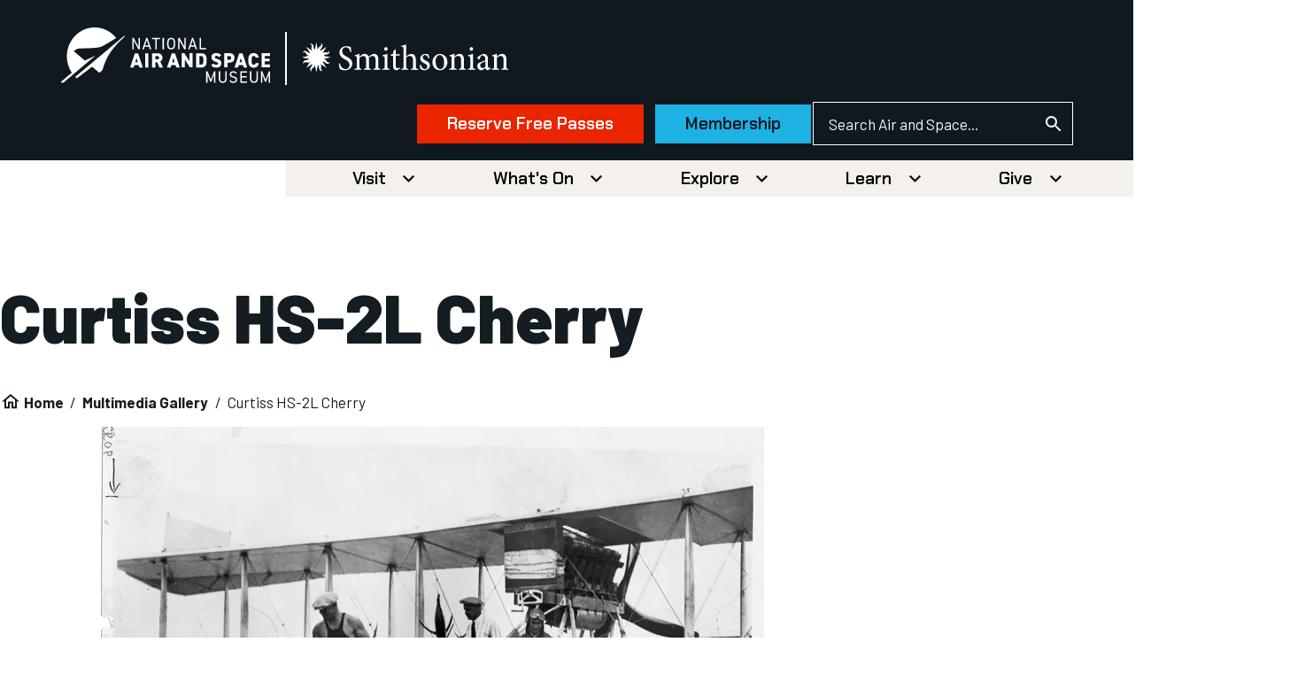

--- FILE ---
content_type: text/html; charset=UTF-8
request_url: https://airandspace.si.edu/multimedia-gallery/14090hjpg
body_size: 23855
content:


<!DOCTYPE html>
<html lang="en" dir="ltr" prefix="og: https://ogp.me/ns#" class="no-js">
  <head>
    <meta charset="utf-8" />
<meta name="description" content="Passengers and crew on Pacific Marine Airways, operating between Los Angeles and Catalina Island ,take a break to fish for tuna." />
<meta name="abstract" content="" />
<meta name="keywords" content="" />
<link rel="canonical" href="https://airandspace.si.edu/multimedia-gallery/14090hjpg" />
<link rel="image_src" href="https://airandspace.si.edu/sites/default/files/2022-10/NASM%20Social%20Card%20Default.jpg" />
<meta property="og:image" content="https://airandspace.si.edu/sites/default/files/2022-10/NASM%20Social%20Card%20Default.jpg" />
<meta property="article:published_time" content="June 09, 2016" />
<meta name="twitter:card" content="summary" />
<meta name="twitter:title" content="Curtiss HS-2L Cherry" />
<meta name="twitter:description" content="Passengers and crew on Pacific Marine Airways, operating between Los Angeles and Catalina Island ,take a break to fish for tuna." />
<meta name="twitter:site:id" content="@airandspace" />
<meta name="twitter:image" content="https://airandspace.si.edu/sites/default/files/images/14090h.jpg" />
<meta name="twitter:image:alt" content="Curtiss HS-2L Cherry" />
<meta name="Generator" content="Drupal 10 (https://www.drupal.org)" />
<meta name="MobileOptimized" content="width" />
<meta name="HandheldFriendly" content="true" />
<meta name="viewport" content="width=device-width, initial-scale=1.0" />
<meta name="ftype" content="image" />
<meta name="cttype" content="_media" />
<meta name="bundle" content="Image" />
<meta name="fid" content="39727" />
<script>// Fundraise Up: the new standard for online giving
(function(w,d,s,n,a){if(!w[n]){var l='call,catch,on,once,set,then,track,openCheckout'
.split(','),i,o=function(n){return'function'==typeof n?o.l.push([arguments])&&o
:function(){return o.l.push([n,arguments])&&o}},t=d.getElementsByTagName(s)[0],
j=d.createElement(s);j.async=!0;j.src='https://cdn.fundraiseup.com/widget/'+a+'';
t.parentNode.insertBefore(j,t);o.s=Date.now();o.v=5;o.h=w.location.href;o.l=[];
for(i=0;i<8;i++)o[l[i]]=o(l[i]);w[n]=o}
})(window,document,'script','FundraiseUp','AUVYPFTF');
// End Fundraise Up
</script>
<link rel="icon" href="/themes/nasm_theme/favicon.ico" type="image/vnd.microsoft.icon" />
<link rel="alternate" hreflang="en" href="https://airandspace.si.edu/multimedia-gallery/14090hjpg" />

    <title>Curtiss HS-2L Cherry | National Air and Space Museum</title>
    <link rel="stylesheet" media="all" href="/sites/default/files/css/css_PtEW2C95L5xLq2f4lG3R_Eyrt3hi-YYd2XQkhdBOyLU.css?delta=0&amp;language=en&amp;theme=nasm_theme&amp;include=[base64]" />
<link rel="stylesheet" media="all" href="/sites/default/files/css/css_DIZ_aQGIYZqIswGQymodnH2l8775iy-VzIInH9iOdVU.css?delta=1&amp;language=en&amp;theme=nasm_theme&amp;include=[base64]" />
<link rel="stylesheet" media="all" href="//fonts.googleapis.com/css2?family=Barlow:ital,wght@0,400;0,700;0,900;1,400;1,700;1,900&amp;family=Chakra+Petch:wght@600&amp;display=swap" />
<link rel="stylesheet" media="all" href="/sites/default/files/css/css_B2Pu4NF_oi36xOPfBVITaklW0K2G_zyKL3RCQmfx2fA.css?delta=3&amp;language=en&amp;theme=nasm_theme&amp;include=[base64]" />

    <script type="application/json" data-drupal-selector="drupal-settings-json">{"path":{"baseUrl":"\/","pathPrefix":"","currentPath":"media\/39727","currentPathIsAdmin":false,"isFront":false,"currentLanguage":"en"},"pluralDelimiter":"\u0003","suppressDeprecationErrors":true,"gtag":{"tagId":"","consentMode":false,"otherIds":[],"events":[],"additionalConfigInfo":[]},"ajaxPageState":{"libraries":"[base64]","theme":"nasm_theme","theme_token":null},"ajaxTrustedUrl":{"\/search\/gps":true},"gtm":{"tagId":null,"settings":{"data_layer":"dataLayer","include_classes":false,"allowlist_classes":"","blocklist_classes":"","include_environment":false,"environment_id":"","environment_token":""},"tagIds":["GTM-5SH6N5L"]},"simple_popup_blocks":{"settings":[{"uid":"lightbox","type":0,"css_selector":"1","identifier":"block-lightbox","layout":"4","visit_counts":"1,4","overlay":false,"trigger_method":0,"trigger_selector":"#custom-css-id","delay":0,"enable_escape":"1","trigger_width":null,"minimize":false,"close":"1","use_time_frequency":false,"time_frequency":"3600","show_minimized_button":false,"width":"50","cookie_expiry":"100","status":"1"}]},"googlePSE":{"language":"en","displayWatermark":0},"user":{"uid":0,"permissionsHash":"82c8826e2ed1070cd6a73a9fbf2515bb4cf3be4eef7c708140e4e11711e35d10"}}</script>
<script src="/sites/default/files/js/js_OBZpShcm3sQm6dKsNedcpiD-6NTCJy02qJ60Qzq_vb4.js?scope=header&amp;delta=0&amp;language=en&amp;theme=nasm_theme&amp;include=eJxtzkEOAiEMBdALETmOS1KhqTgtJcCE4fZOxk01bpr_39-UVIkxxI6ernimOwxsAm1zHwoDyNN5fvsNXnB8o7gCXcJ4oqCP0JLtqWlNOos1AmZsy5JoArag--Bc0NLIR6ha92pxrp7nItez1POjaw8P1rh1_8fegW5jKA"></script>
<script src="/modules/contrib/google_tag/js/gtag.js?t8ets5"></script>
<script src="/modules/contrib/google_tag/js/gtm.js?t8ets5"></script>
<script src="/themes/nasm_theme/js/nasm-design/outline-button.js?t8ets5" weight="100" defer></script>

    <meta name="google-site-verification" content="A6EYCksErPTzKSXCkFZy9LCkBSqUzMHo017sw6REZeQ" />
<meta name= "nasm-2021"/>
  </head>
  <body  class="path-media not-front" id="top">
    
<div class="skiplinks">
  <a href="#main" class="skiplinks__link visually-hidden focusable">Skip to main content</a>
</div>
    <noscript><iframe src="https://www.googletagmanager.com/ns.html?id=GTM-5SH6N5L"
                  height="0" width="0" style="display:none;visibility:hidden"></iframe></noscript>

      <div class="dialog-off-canvas-main-canvas" data-off-canvas-main-canvas>
    
<div  class="l-site-container">
    



<div class="nasm-header">
  <div class="header">
    <div class="main">
      <div class="header-main">
        <div class="logo-wrapper">
          <div class="logo-nasm">
            <a
              rel="home" href="/" aria-label="National Air and Space Museum">
              <span class="nasm-logo">
        <svg viewBox="0 0 430 113" fill="none" xmlns="//www.w3.org/2000/svg">
  <g clip-path="url(#clip0_2472_145888)" fill="currentColor">
    <path d="m38.84 84.88 11.13-9.312L71.207 57.99l-.113-.35-20.556 9.43-22.032-18.393a.886.886 0 0 1 0-1.396c1.93-1.397 6.473-4.54 9.653-4.657 9.653-.466 38.84 0 47.13-4.074 7.382-3.609 21.578-12.34 29.415-17.229-19.875-24.795-55.535-28.52-79.952-8.265C11.357 32.38 6.928 66.837 23.736 91.75l-22.6 18.742c1.476 1.862 4.202 2.211 6.132.698l19.08-15.831L38.84 84.88Zm93.126-68.565L30.776 100.13a76.497 76.497 0 0 0 3.18 3.026l31.459-23.747 14.31 11.873c.34.35.908.35 1.362 0l3.18-2.56a10.483 10.483 0 0 0 3.18-5.006c7.836-27.356 21.805-44.468 43.61-64.142.454-.465.909-1.164 1.022-1.746.227-.582.114-1.28-.113-1.513Zm11.357 64.729 9.766-28.753h6.474l9.766 28.753h-7.154l-1.477-4.889h-8.631l-1.476 4.89h-7.268Zm10.448-10.71h5.11l-2.612-8.497-2.498 8.498Zm26.915 10.71h-6.7V52.291h6.7v28.753Zm22.6 0-4.656-10.826h-3.521v10.826h-6.7V52.291h10.562c6.473 0 10.562 3.027 10.562 9.08 0 3.725-1.59 6.286-4.43 7.683l5.565 12.107h-7.382v-.117Zm-5.224-16.646c2.726 0 4.656-.35 4.656-3.143 0-2.794-1.93-3.26-4.656-3.26h-3.066v6.403h3.066Zm20.897 16.646 9.767-28.753h6.473l9.767 28.753h-7.155l-1.476-4.889h-8.631l-1.477 4.89h-7.268Zm10.448-10.71h5.111l-2.612-8.497-2.499 8.498Zm41.793-18.16v28.753h-5.451l-10.335-15.948v15.948h-6.36V52.174h5.338l10.448 16.18v-16.18h6.36Zm7.382 28.87V52.291h10.448c6.36 0 11.016 3.26 11.016 12.34v4.19c0 8.964-4.656 12.34-11.016 12.34h-10.448v-.117Zm14.764-12.34v-4.19c0-3.841-.795-6.519-4.316-6.519h-3.748v17.229h3.748c3.521 0 4.316-2.678 4.316-6.52Zm31.685-8.497c-1.136-1.863-2.499-2.678-4.997-2.678-2.272 0-3.18 1.048-3.18 2.445 0 1.746 1.476 2.677 4.997 3.725 6.133 1.746 8.404 4.074 8.404 9.08 0 5.238-3.407 8.614-9.767 8.614-5.11 0-8.631-1.28-11.243-4.656l4.997-3.609c1.363 1.746 3.066 2.561 5.565 2.561 2.612 0 3.634-1.164 3.634-2.445 0-1.63-1.136-2.444-5.338-3.841-5.678-1.863-8.177-4.54-8.177-9.196 0-4.773 3.067-8.266 9.881-8.266 4.429 0 8.063 1.514 10.107 4.657l-4.883 3.609Zm17.717 11.058v9.662h-6.701V52.174h10.562c6.473 0 10.562 2.91 10.562 9.313 0 6.402-4.089 9.662-10.562 9.662h-3.861v.116Zm2.498-5.704c3.521 0 5.111-1.048 5.111-3.958 0-2.328-1.59-3.609-5.111-3.609h-2.612v7.567h2.612Zm11.925 15.483 9.766-28.753h6.474l9.767 28.753h-7.155l-1.477-4.889h-8.631l-1.476 4.89h-7.268Zm10.448-10.71h5.11l-2.612-8.497-2.498 8.498Zm32.821-9.196c-.341-1.863-1.476-3.493-3.861-3.493-2.84 0-4.316 2.096-4.316 6.752v4.54c0 4.54 1.476 6.752 4.316 6.752 2.385 0 3.52-1.28 3.861-3.493h6.473c-1.022 6.52-4.429 9.313-10.334 9.313-6.36 0-11.017-3.958-11.017-12.572v-4.54c0-8.614 4.657-12.572 11.017-12.572 5.564 0 9.426 3.026 10.334 9.313h-6.473Zm29.868-8.965v5.704h-11.016v5.238h9.767v5.704h-9.767v6.286h11.016v5.704h-17.716V52.056h17.716v.117ZM163.197 21.206v23.05h-2.726l-9.767-17.462v17.461h-2.839V21.206h2.726l9.767 17.578V21.206h2.839Zm5.11 23.049 7.837-23.049h2.612l7.836 23.05h-2.953l-1.703-5.24h-8.859l-1.703 5.24h-3.067Zm5.565-7.916h7.155l-3.521-10.826-3.634 10.826Zm30.663-15.133v2.561h-6.814v20.488h-2.839V23.767h-6.814v-2.56h16.467Zm8.064 23.049h-2.839V21.206h2.839v23.05Zm14.764.235c-4.997 0-8.177-3.027-8.177-10.478v-2.56c0-7.45 3.18-10.477 8.177-10.477S235.54 24 235.54 31.45v2.561c0 7.45-3.18 10.477-8.177 10.477Zm-5.338-10.478c0 5.705 1.931 7.916 5.338 7.916s5.337-2.211 5.337-7.916v-2.56c0-5.705-1.93-7.916-5.337-7.916s-5.338 2.211-5.338 7.915v2.561Zm35.092-12.806v23.05h-2.725l-9.767-17.462v17.461h-2.726V21.206h2.726l9.767 17.578V21.206h2.725Zm5.111 23.049 7.836-23.049h2.612l7.836 23.05h-2.952l-1.704-5.24h-8.972l-1.703 5.24h-2.953Zm5.565-7.916h7.155l-3.521-10.826-3.634 10.826Zm20.556 5.355h10.789v2.561h-13.515V21.206h2.839v20.488h-.113Zm20.328 64.136 6.701-16.88h2.725V112h-2.839V95.12l-5.451 14.668h-2.499l-5.337-14.552V112h-2.839V88.95h2.725l6.814 16.88Zm32.594-16.878v13.62c0 6.868-3.18 9.662-8.177 9.662s-8.177-2.794-8.177-9.662V88.836h2.84v13.852c0 5.006 1.93 6.985 5.337 6.985s5.338-1.979 5.338-6.985V88.952h2.839Zm18.739 5.122c-1.249-1.63-2.499-2.794-5.338-2.794-2.612 0-4.315 1.164-4.315 3.608 0 2.794 2.044 3.726 5.337 4.308 4.316.815 6.928 2.328 6.928 6.635 0 3.027-1.931 6.403-7.609 6.403-3.634 0-6.36-1.281-8.063-3.726l2.271-1.629c1.476 1.746 2.726 2.793 5.678 2.793 3.635 0 4.77-1.746 4.77-3.725 0-2.211-1.022-3.608-5.337-4.307-4.203-.698-6.928-2.794-6.928-6.752 0-3.259 2.158-6.17 7.268-6.17 3.634 0 5.792 1.281 7.382 3.726l-2.044 1.63Zm22.713-5.122v2.561h-10.789v7.217h9.767v2.561h-9.767v8.033h10.789v2.561h-13.514v-23.05h13.514v.117Zm22.487 0v13.62c0 6.868-3.18 9.662-8.177 9.662s-8.177-2.794-8.177-9.662V88.836h2.84v13.852c0 5.006 1.93 6.985 5.337 6.985s5.338-1.979 5.338-6.985V88.952h2.839Zm15.672 16.878 6.701-16.88h2.725V112h-2.839V95.12l-5.451 14.668h-2.499l-5.337-14.552V112h-2.839V88.95h2.725l6.814 16.88Z"/>
  </g>
  <defs>
    <clipPath id="clip0_2472_145888">
      <path fill="#fff" d="M0 0h452v167.63H0z"/>
    </clipPath>
  </defs>
</svg>
  </span>
            </a>
          </div>

          <div class="divider"></div>

          <div class="logo-smithsonian">
            <a
              href="https://www.si.edu/" target="_blank" aria-label="go to the smithsonian website">
              <span class="nasm-logo">
        <svg viewBox="0 0 148 57" fill="none" xmlns="//www.w3.org/2000/svg">
  <g clip-path="url(#a)" fill="currentColor">
    <path d="M50.284 38.743v-.656c1.416-.148 1.68-.254 1.68-2.033v-4.236c0-1.78-.598-2.913-2.115-2.913a4.37 4.37 0 0 0-2.682 1.303c.05.35.074.705.071 1.059v4.903c0 1.578.212 1.737 1.538 1.885v.657h-5.14v-.657c1.487-.148 1.7-.275 1.7-1.938v-4.289c0-1.864-.617-2.89-2.085-2.89a4.403 4.403 0 0 0-2.62 1.302v5.909c0 1.63.192 1.79 1.366 1.938v.656h-5.06v-.656c1.579-.148 1.802-.307 1.802-1.938v-5.2c0-1.61-.081-1.737-1.468-1.959v-.582a14.561 14.561 0 0 0 3.34-1.06v2.034c.505-.35 1.011-.805 1.75-1.282.594-.434 1.3-.67 2.024-.677a2.792 2.792 0 0 1 1.643.59c.477.37.832.885 1.018 1.475a20.35 20.35 0 0 1 2.023-1.409 3.235 3.235 0 0 1 1.802-.656c1.871 0 3.035 1.387 3.035 3.844v4.85c0 1.684.192 1.79 1.569 1.938v.657l-5.191.031Zm7.71-14.753c-.002-.17.027-.34.087-.498.06-.158.15-.303.264-.425a1.24 1.24 0 0 1 .4-.286 1.147 1.147 0 0 1 .945-.002c.149.066.283.164.395.287a1.268 1.268 0 0 1 .328.925c0 .34-.13.666-.359.906-.23.24-.541.375-.866.375a1.23 1.23 0 0 1-.838-.395 1.344 1.344 0 0 1-.356-.886Zm60.336 0a1.31 1.31 0 0 1 .351-.924c.114-.12.25-.218.4-.285a1.154 1.154 0 0 1 .946-.003c.15.067.285.165.397.287.113.123.2.268.258.427.057.16.083.329.077.499 0 .34-.129.666-.359.906-.23.24-.541.375-.866.375a1.23 1.23 0 0 1-.844-.391 1.345 1.345 0 0 1-.36-.89Zm11.049 8.717c-.506.275-1.659.805-2.165 1.059-.931.445-1.457.932-1.457 1.832a1.88 1.88 0 0 0 .461 1.342c.158.18.35.327.562.429a1.7 1.7 0 0 0 .677.167 3.388 3.388 0 0 0 1.922-.91v-3.92Zm1.751 6.354a1.886 1.886 0 0 1-1.123-.477 2.6 2.6 0 0 1-.577-1.133c-.961.678-2.115 1.61-2.833 1.61a2.786 2.786 0 0 1-1.112-.237 2.9 2.9 0 0 1-.939-.665 3.043 3.043 0 0 1-.622-.992 3.154 3.154 0 0 1-.211-1.167 2.587 2.587 0 0 1 .541-1.612 2.38 2.38 0 0 1 1.402-.876 16.74 16.74 0 0 0 3.723-1.663v-.445c0-1.81-.819-2.848-2.023-2.848a1.295 1.295 0 0 0-.598.122c-.188.088-.354.22-.485.386a3.706 3.706 0 0 0-.718 1.663.707.707 0 0 1-.246.424.646.646 0 0 1-.453.148 1.15 1.15 0 0 1-.708-.335 1.251 1.251 0 0 1-.354-.724c0-.371.314-.657.769-1.007a10.66 10.66 0 0 1 3.602-1.758 3.015 3.015 0 0 1 1.973.678c.396.39.7.87.887 1.402a3.83 3.83 0 0 1 .196 1.67v4.67c0 1.133.425 1.503.84 1.503.304-.012.601-.106.86-.275l.243.657-2.034 1.28ZM17.328 32.453a2.562 2.562 0 0 0-.886-1.003 2.41 2.41 0 0 0-1.25-.395l5.14-1.123-5.14-1.122a4.012 4.012 0 0 1 2.55-.996c.284-.014.56-.1.804-.253.244-.152.449-.364.596-.618a1.885 1.885 0 0 0 .088-1.702s-.192 1.747-2.297 1.165a2.373 2.373 0 0 0-1.307-.056 2.46 2.46 0 0 0-1.152.649l2.874-4.596-4.391 3.007a4.467 4.467 0 0 1 1.133-2.594c.198-.221.34-.49.415-.783.073-.293.076-.6.008-.895a1.852 1.852 0 0 0-.4-.791 1.739 1.739 0 0 0-.711-.497s1.012 1.377-.84 2.52a2.56 2.56 0 0 0-.958.935 2.716 2.716 0 0 0-.378 1.311l-1.072-5.38-1.073 5.38a4.506 4.506 0 0 1-.95-2.648 1.883 1.883 0 0 0-.247-.84 1.783 1.783 0 0 0-.594-.623 1.674 1.674 0 0 0-1.63-.093c.001 0 1.67.19 1.114 2.404-.13.444-.146.916-.045 1.368.102.453.316.868.622 1.205L2.96 22.381l2.337 3.739.536.847a4.139 4.139 0 0 1-2.479-1.186c-.21-.2-.464-.344-.74-.417a1.656 1.656 0 0 0-.84-.004 1.707 1.707 0 0 0-.743.412c-.211.199-.373.45-.47.729 0 0 1.316-1.059 2.409.879.207.41.515.757.892 1.002a2.43 2.43 0 0 0 1.253.396L-.025 29.9l5.14 1.123a4.07 4.07 0 0 1-2.55.995 1.673 1.673 0 0 0-.837.25 1.773 1.773 0 0 0-.615.646 1.875 1.875 0 0 0-.035 1.762s.182-1.747 2.296-1.165c.424.139.874.157 1.307.053a2.47 2.47 0 0 0 1.152-.645L2.96 37.514l4.38-3.008a4.392 4.392 0 0 1-1.122 2.595c-.18.222-.306.487-.367.771-.06.285-.055.58.016.862.072.282.207.541.395.757.188.215.423.38.684.48 0 0-1.012-1.377.84-2.521a2.57 2.57 0 0 0 .956-.935 2.72 2.72 0 0 0 .38-1.31l1.072 5.38 1.073-5.38a4.5 4.5 0 0 1 .91 2.647c.014.297.097.586.242.842.145.255.348.47.591.623a1.664 1.664 0 0 0 1.626.092s-1.67-.19-1.113-2.404a2.73 2.73 0 0 0 .05-1.367 2.655 2.655 0 0 0-.617-1.206l4.392 3.007-1.518-2.425-1.356-2.17c.93.095 1.802.513 2.48 1.186.21.2.463.343.74.417.275.073.563.074.84.003.276-.071.53-.212.742-.412.212-.198.373-.449.47-.729 0 0-1.315 1.06-2.418-.879m16.848-6.226c-.435-1.61-1.012-3.346-3.147-3.346a2.417 2.417 0 0 0-1.04.163 2.51 2.51 0 0 0-.886.593 2.654 2.654 0 0 0-.577.92 2.75 2.75 0 0 0-.168 1.088c0 1.832 1.154 2.69 3.036 3.717 1.882 1.027 4.148 2.192 4.148 5.009 0 2.637-2.135 4.744-5.332 4.744a8.217 8.217 0 0 1-2.348-.37 8.517 8.517 0 0 1-1.173-.53 31.844 31.844 0 0 1-.648-3.897l.688-.18c.385 1.535 1.467 4.077 3.946 4.077.386.032.774-.024 1.138-.164.363-.141.693-.362.966-.65.273-.287.484-.633.617-1.013.133-.38.185-.787.153-1.191 0-1.864-1.316-2.743-3.117-3.749-1.538-.847-3.966-2.118-3.966-4.945 0-2.415 1.852-4.48 4.948-4.48a9.72 9.72 0 0 1 3.035.582c.102.9.213 1.886.405 3.474l-.678.148Zm22.543 12.538v-.656c1.507-.149 1.68-.307 1.68-2.012v-5.179c0-1.557-.071-1.652-1.508-1.906v-.604a14.577 14.577 0 0 0 3.41-.985v8.674c0 1.705.162 1.863 1.7 2.012v.656h-5.282Zm10.939-.031a2.24 2.24 0 0 1-1.012.328c-1.517 0-2.357-1.006-2.357-2.986v-7.317h-1.69l-.091-.255.647-.72h1.103V25.92l1.559-1.652h.344v3.452h2.711a.735.735 0 0 1-.151.974h-2.56v6.46c0 2.033.789 2.415 1.386 2.415a3.217 3.217 0 0 0 1.487-.435l.223.657-1.599.921Zm9.157.032v-.657c1.396-.148 1.588-.307 1.588-1.938v-4.172c0-2.055-.748-3.092-2.357-3.092-.48.016-.95.14-1.38.36a3.43 3.43 0 0 0-1.12.92v5.984c0 1.61.122 1.79 1.539 1.938v.657h-5.06v-.657c1.417-.127 1.68-.233 1.68-1.938V24.16c0-1.578 0-1.705-1.629-1.853v-.582a26.691 26.691 0 0 0 3.521-.88v8.473a5.205 5.205 0 0 1 3.44-1.832c1.943 0 3.31 1.281 3.31 4.3v4.394c0 1.663.171 1.81 1.588 1.938v.656l-5.12-.031Zm12.435-8.017c-.455-1.482-1.294-2.488-2.468-2.488a1.5 1.5 0 0 0-.618.132 1.561 1.561 0 0 0-.517.379 1.646 1.646 0 0 0-.332.562 1.701 1.701 0 0 0-.091.653c0 1.133 1.011 1.715 2.023 2.192 1.801.773 3.036 1.684 3.036 3.42 0 2.277-2.024 3.463-3.957 3.463a4.644 4.644 0 0 1-2.762-.857 12.159 12.159 0 0 1-.384-2.965l.627-.128c.425 1.663 1.508 3.177 2.955 3.177.222.003.442-.04.649-.127.206-.087.393-.216.551-.38.159-.163.284-.358.37-.573a1.83 1.83 0 0 0 .13-.678c0-1.059-.699-1.715-1.893-2.287-1.447-.71-3.035-1.535-3.035-3.473 0-1.758 1.437-3.241 3.653-3.241a5.387 5.387 0 0 1 2.135.424c.237.882.413 1.78.526 2.69l-.597.105Zm5.07 1.959c0 3.177 1.326 5.528 3.289 5.528 1.487 0 2.712-1.154 2.712-4.607 0-2.933-1.123-5.295-3.218-5.295-1.487 0-2.783 1.568-2.783 4.406v-.032Zm8.237.402a5.819 5.819 0 0 1-.283 2.229 5.647 5.647 0 0 1-1.098 1.931 5.359 5.359 0 0 1-1.736 1.323 5.145 5.145 0 0 1-2.094.5 4.998 4.998 0 0 1-2.033-.405 5.193 5.193 0 0 1-1.72-1.203 5.473 5.473 0 0 1-1.137-1.81 5.669 5.669 0 0 1-.372-2.13c-.04-.76.066-1.52.31-2.236a5.786 5.786 0 0 1 1.112-1.937 5.494 5.494 0 0 1 1.74-1.336c.66-.32 1.374-.5 2.1-.528.696 0 1.386.146 2.027.43a5.212 5.212 0 0 1 1.709 1.22 5.511 5.511 0 0 1 1.12 1.82c.253.679.374 1.404.355 2.132Zm8.165 5.655v-.656c1.417-.148 1.578-.35 1.578-2.118v-4.236c0-1.737-.566-2.87-2.175-2.87a4.203 4.203 0 0 0-2.621 1.281v5.91c0 1.705.142 1.81 1.559 1.959v.656h-5.211v-.656c1.639-.18 1.75-.307 1.75-1.96v-5.125c0-1.61-.142-1.684-1.437-1.938v-.582a14.077 14.077 0 0 0 3.339-1.06v2.034c.476-.381 1.012-.752 1.609-1.186a3.622 3.622 0 0 1 2.024-.752c1.892 0 3.096 1.387 3.096 3.823v4.85c0 1.705.121 1.811 1.508 1.96v.656l-5.019.01Zm6.337 0v-.656c1.517-.149 1.679-.307 1.679-2.012v-5.179c0-1.557-.071-1.652-1.507-1.906v-.604a14.586 14.586 0 0 0 3.41-.985v8.674c0 1.705.172 1.863 1.699 2.012v.656h-5.281Zm23.623 0v-.656c1.417-.148 1.589-.35 1.589-2.118v-4.236c0-1.737-.577-2.87-2.186-2.87a4.24 4.24 0 0 0-2.61 1.356v5.909c0 1.705.151 1.81 1.568 1.959v.656h-5.211v-.656c1.629-.18 1.751-.307 1.751-1.96v-5.199c0-1.61-.142-1.684-1.437-1.938v-.582a13.893 13.893 0 0 0 3.329-1.06v2.034c.485-.381 1.012-.752 1.608-1.186a3.67 3.67 0 0 1 2.024-.752c1.902 0 3.107 1.387 3.107 3.823v4.85c0 1.705.111 1.811 1.507 1.96v.656l-5.039.01Z"/>
  </g>
  <defs>
    <clipPath id="a">
      <path fill="#fff" d="M0 0h148v63H0z"/>
    </clipPath>
  </defs>
</svg>
  </span>
            </a>
          </div>
        </div>

        <div class="nasm-header-end">
                      <div class="donate">
                  







  
  

  
  

  
      
              
      


<a  class="c-button btn-cta c-button--danger" href="https://tickets.si.edu/airandspace/events/6d1e05f3-10d1-78d0-60aa-bf3b24f4bdb8?tg=5fa3003d-17e5-edf1-0d69-4a9d37c0de63">Reserve Free Passes</a>          
      


<a  class="c-button" href="https://s.si.edu/membership_headerbutton">Membership</a>      




  
  
  

  
            </div>
          
                      <div class="search">
                  






  <div  class="search-block-form google-cse mb-0 block block--provider-search block--id-search-form-block" data-drupal-selector="search-block-form" id="block-nasm-theme-searchform" role="search">

  
  

  
  

      <div  class="block__content">
  
      <form action="/search/gps" method="get" id="search-block-form" accept-charset="UTF-8" class="l-inline-form--search l-inline-form">
  





<div  class="c-form-item c-form-item--search has-no-label      c-form-item--id-keys js-form-item js-form-type-search js-form-item-keys">
      
  



<label  for="edit-keys" class="c-form-item__label    u-visually-hidden">Search

  </label>

  
  <input  title="Enter the terms you wish to search for." placeholder="Search Air and Space…" data-drupal-selector="edit-keys" type="search" id="edit-keys" name="keys" value="" size="40" maxlength="128" class="c-form-item__search">
  
  
  </div>

<div data-drupal-selector="edit-actions" class="form-actions js-form-wrapper form-wrapper" id="edit-actions">





  

















<input  data-drupal-selector="edit-submit" type="submit" id="edit-submit" value="Search" class="c-button js-form-submit c-form-item__submit">

</div>

</form>

  
      </div>
  
  
  </div>

  
            </div>
          
                      <button class="mobile-search-menu-toggle mr-5 md:!hidden" aria-expanded="false" aria-controls="nasm-header-search-menu">
              
<svg  class="c-icon  mobile-menu-toggle-show size-8" role="img"><title>Show Search bar</title><use href="/themes/nasm_theme/dist/images/sprite.artifact.svg#magnifying-glass"></use></svg>
              
<svg  class="c-icon  mobile-menu-toggle-hide size-8" role="img"><title>Hide Search Bar</title><use href="/themes/nasm_theme/dist/images/sprite.artifact.svg#xmark"></use></svg>            </button>
          
                      <button class="mobile-menu-toggle md:!hidden" aria-expanded="false" aria-controls="nasm-header-navigation">
              
<svg  class="c-icon  mobile-menu-toggle-show size-8" role="img"><title>Show Primary Menu</title><use href="/themes/nasm_theme/dist/images/sprite.artifact.svg#bars"></use></svg>
              
<svg  class="c-icon  mobile-menu-toggle-hide size-8" role="img"><title>Hide Primary Menu</title><use href="/themes/nasm_theme/dist/images/sprite.artifact.svg#xmark"></use></svg>            </button>
                  </div>
      </div>
    </div>

          <div id="nasm-header-search-menu" class="search-menu md:hidden">
            
<div class="c-menu--main">
  <div class="c-menu__panel-wrapper">
            <form class="search-block-form google-cse l-inline-form--search l-inline-form" data-drupal-selector="search-block-form-2" action="/search/gps" method="get" id="search-block-form--2" accept-charset="UTF-8">
  





<div  class="c-form-item c-form-item--search has-no-label      c-form-item--id-keys js-form-item js-form-type-search js-form-item-keys">
      
  



<label  for="edit-keys--2" class="c-form-item__label    u-visually-hidden">Search

  </label>

  
  <input  title="Enter the terms you wish to search for." placeholder="Search Air and Space…" data-drupal-selector="edit-keys" type="search" id="edit-keys--2" name="keys" value="" size="40" maxlength="128" class="c-form-item__search">
  
  
  </div>

<div data-drupal-selector="edit-actions" class="form-actions js-form-wrapper form-wrapper" id="edit-actions--2">





  

















<input  data-drupal-selector="edit-submit" type="submit" id="edit-submit--2" value="Search" class="c-button js-form-submit c-form-item__submit">

</div>

</form>

      
    
      </div>
</div>
  
      </div>
    
          <div id="nasm-header-navigation" class="navigation">
            
<div class="c-menu--main">
  <div class="c-menu__panel-wrapper">
    
          <nav aria-label="Header Primary Navigation"  class="c-menu__panel-nav">
                      

  
  







  
      
    
      
<div  class="c-dropdown is-hoverable   c-dropdown--menu" id="dropdown-mega-menu-visit">
  <div  class="c-dropdown__trigger-wrapper">
          

  
<a  class="c-button c-button--unstyled" id="mega-menu-visit" href="/visit">Visit</a>
                
          

  
  
        <button  class="c-button c-dropdown__trigger c-button--unstyled" aria-controls="dropdown-mega-menu-visit-panel"><span class="visually-hidden">Show additional content</span><svg  class="c-icon is-down c-button__icon is-spaced-before" role="img" aria-hidden="true"><use href="/themes/nasm_theme/dist/images/sprite.artifact.svg#chevron"></use></svg></button>      </div>

      <div  class="c-dropdown__panel" id="dropdown-mega-menu-visit-panel" aria-labelledby="dropdown-mega-menu-visit">
      <div class="c-dropdown__panel-inner">
            <div class="nasm-mega-menu">
      
<div  data-region="header__main_menu" class="outline-grid outline-grid--gap-size-small">
            
<div  class="outline-column outline-column--col-span-default-12 outline-column--col-span-md-6 outline-column--col-span-lg-5 outline-column--row-span-1 outline-column--content-align-top nasm-mega-menu-links">
                
              
                                                                                                                                                                                    
              
<ul  class="c-list c-list--clean">
      <li>                <h3 class="text-fluid-3xl hidden md:block">
                  
                  <a href="/visit" data-drupal-link-system-path="node/60215">Visit

                    
<svg  class="c-icon is-right size-8" role="img" aria-hidden="true"><use href="/themes/nasm_theme/dist/images/sprite.artifact.svg#arrow"></use></svg></a>
                </h3>
              </li>
      <li><a href="/visit/museum-dc" data-drupal-link-system-path="node/73198">National Air and Space Museum in DC</a></li>
      <li><a href="/visit/udvar-hazy-center" data-drupal-link-system-path="node/73200">Udvar-Hazy Center in VA</a></li>
      <li><a href="/learn/plan-field-trip">Plan a Field Trip</a></li>
      <li><a href="/visit/group-visit" data-drupal-link-system-path="node/70695">Plan a Group Visit</a></li>
  </ul>
            </div>

          
<div  class="outline-column outline-column--col-span-default-12 outline-column--col-span-md-6 outline-column--col-span-lg-7 outline-column--row-span-1 outline-column--content-align-top nasm-mega-menu-card">
                  
  



<div  class="menu_link_content menu-link-contentmain view-mode-default c-card c-card--media-top text-brand-space">
            <div class="c-card__media">
          <img loading="lazy" src="/sites/default/files/styles/mega_menu/public/images/callouts/WEB10672-2007h_2.jpg.webp?itok=uf53XZbf" width="468" height="170" alt="View of the Steven F. Udvar-Hazy Center tower at sunset" title="The Steven F. Udvar-Hazy Center at Sunset" />




              </div>
      
  <div class="c-card__body">
          <div class="c-card__header">
        <h3  class="c-card__title text-fluid-2xl">
                    One museum, two locations
                  </h3>
      </div>
    
    


  <div  class="c-wysiwyg u-clearfix c-card__content" data-wysiwyg>
        <p class="text-lg">Visit us in Washington, DC and Chantilly, VA to explore hundreds of the world’s most significant objects in aviation and space history. Free timed-entry passes are required for the Museum in DC.</p>
  
  </div>
  </div>
</div>


            </div>
        </div>
    </div>
  
      </div>
    </div>
  </div>
  
  







  
      
    
      
<div  class="c-dropdown is-hoverable   c-dropdown--menu" id="dropdown-mega-menu-whats-on">
  <div  class="c-dropdown__trigger-wrapper">
          

  
<a  class="c-button c-button--unstyled" id="mega-menu-whats-on" href="/whats-on">What&#039;s On</a>
                
          

  
  
        <button  class="c-button c-dropdown__trigger c-button--unstyled" aria-controls="dropdown-mega-menu-whats-on-panel"><span class="visually-hidden">Show additional content</span><svg  class="c-icon is-down c-button__icon is-spaced-before" role="img" aria-hidden="true"><use href="/themes/nasm_theme/dist/images/sprite.artifact.svg#chevron"></use></svg></button>      </div>

      <div  class="c-dropdown__panel" id="dropdown-mega-menu-whats-on-panel" aria-labelledby="dropdown-mega-menu-whats-on">
      <div class="c-dropdown__panel-inner">
            <div class="nasm-mega-menu">
      
<div  class="outline-grid outline-grid--gap-size-small">
            
<div  class="outline-column outline-column--col-span-default-12 outline-column--col-span-md-6 outline-column--col-span-lg-5 outline-column--row-span-1 outline-column--content-align-top nasm-mega-menu-links">
                
              
                                                                                                                                                  
              
<ul  class="c-list c-list--clean">
      <li>                <h3 class="text-fluid-3xl hidden md:block">
                  
                  <a href="/whats-on" data-drupal-link-system-path="node/229894">What&#039;s On

                    
<svg  class="c-icon is-right size-8" role="img" aria-hidden="true"><use href="/themes/nasm_theme/dist/images/sprite.artifact.svg#arrow"></use></svg></a>
                </h3>
              </li>
      <li><a href="/whats-on/events" data-drupal-link-system-path="node/51701">Events</a></li>
      <li><a href="/whats-on/exhibitions" data-drupal-link-system-path="node/60200">Exhibitions</a></li>
      <li><a href="/whats-on/imax-theaters-and-planetarium" data-drupal-link-system-path="node/95152">IMAX and Planetarium</a></li>
  </ul>
            </div>

          
<div  class="outline-column outline-column--col-span-default-12 outline-column--col-span-md-6 outline-column--col-span-lg-7 outline-column--row-span-1 outline-column--content-align-top nasm-mega-menu-card">
                  
  



<div  class="menu_link_content menu-link-contentmain view-mode-default c-card c-card--media-top text-brand-space">
            <div class="c-card__media">
          <img loading="lazy" src="/sites/default/files/styles/mega_menu/public/images/callouts/GPN-2001-000013h.jpg.webp?itok=EjEnjTMo" width="468" height="170" alt="Apollo 11: Buzz Aldrin on the Moon" title="&lt;p&gt;Apollo 11: Buzz Aldrin on the Moon&lt;/p&gt;
" />




              </div>
      
  <div class="c-card__body">
          <div class="c-card__header">
        <h3  class="c-card__title text-fluid-2xl">
                    At the museum and online
                  </h3>
      </div>
    
    


  <div  class="c-wysiwyg u-clearfix c-card__content" data-wysiwyg>
        <p class="text-lg">Discover our exhibitions and participate in programs both in person or virtually.</p>
  
  </div>
  </div>
</div>


            </div>
        </div>
    </div>
  
      </div>
    </div>
  </div>
  
  







  
      
    
      
<div  class="c-dropdown is-hoverable   c-dropdown--menu" id="dropdown-mega-menu-explore">
  <div  class="c-dropdown__trigger-wrapper">
          

  
<a  class="c-button c-button--unstyled" id="mega-menu-explore" href="/explore">Explore</a>
                
          

  
  
        <button  class="c-button c-dropdown__trigger c-button--unstyled" aria-controls="dropdown-mega-menu-explore-panel"><span class="visually-hidden">Show additional content</span><svg  class="c-icon is-down c-button__icon is-spaced-before" role="img" aria-hidden="true"><use href="/themes/nasm_theme/dist/images/sprite.artifact.svg#chevron"></use></svg></button>      </div>

      <div  class="c-dropdown__panel" id="dropdown-mega-menu-explore-panel" aria-labelledby="dropdown-mega-menu-explore">
      <div class="c-dropdown__panel-inner">
            <div class="nasm-mega-menu">
      
<div  class="outline-grid outline-grid--gap-size-small">
            
<div  class="outline-column outline-column--col-span-default-12 outline-column--col-span-md-6 outline-column--col-span-lg-5 outline-column--row-span-1 outline-column--content-align-top nasm-mega-menu-links">
                
              
                                                                                                                                                                                                                      
              
<ul  class="c-list c-list--clean">
      <li>                <h3 class="text-fluid-3xl hidden md:block">
                  
                  <a href="/explore" data-drupal-link-system-path="node/229885">Explore

                    
<svg  class="c-icon is-right size-8" role="img" aria-hidden="true"><use href="/themes/nasm_theme/dist/images/sprite.artifact.svg#arrow"></use></svg></a>
                </h3>
              </li>
      <li><a href="/explore/stories" data-drupal-link-system-path="node/229888">Stories</a></li>
      <li><a href="/explore/topics" data-drupal-link-system-path="node/227857">Topics</a></li>
      <li><a href="/explore/collections" data-drupal-link-system-path="node/60201">Collections</a></li>
      <li><a href="/explore/on-demand" data-drupal-link-system-path="node/229891">On Demand</a></li>
      <li><a href="/explore/researchers" data-drupal-link-system-path="node/27920">For Researchers</a></li>
  </ul>
            </div>

          
<div  class="outline-column outline-column--col-span-default-12 outline-column--col-span-md-6 outline-column--col-span-lg-7 outline-column--row-span-1 outline-column--content-align-top nasm-mega-menu-card">
                  
  



<div  class="menu_link_content menu-link-contentmain view-mode-default c-card c-card--media-top text-brand-space">
            <div class="c-card__media">
          <img loading="lazy" src="/sites/default/files/styles/mega_menu/public/images/events/sts135-s-082~orig.jpg.webp?itok=B2nmZHzp" width="468" height="170" alt="space shuttle launch" title="STS-135 Launch" />




              </div>
      
  <div class="c-card__body">
          <div class="c-card__header">
        <h3  class="c-card__title text-fluid-2xl">
                    Dive deep into air and space
                  </h3>
      </div>
    
    


  <div  class="c-wysiwyg u-clearfix c-card__content" data-wysiwyg>
        <p class="text-lg">Browse our collections, stories, research, and on demand content.</p>
  
  </div>
  </div>
</div>


            </div>
        </div>
    </div>
  
      </div>
    </div>
  </div>
  
  







  
      
    
      
<div  class="c-dropdown is-hoverable   c-dropdown--menu" id="dropdown-mega-menu-learn">
  <div  class="c-dropdown__trigger-wrapper">
          

  
<a  class="c-button c-button--unstyled" id="mega-menu-learn" href="/learn">Learn</a>
                
          

  
  
        <button  class="c-button c-dropdown__trigger c-button--unstyled" aria-controls="dropdown-mega-menu-learn-panel"><span class="visually-hidden">Show additional content</span><svg  class="c-icon is-down c-button__icon is-spaced-before" role="img" aria-hidden="true"><use href="/themes/nasm_theme/dist/images/sprite.artifact.svg#chevron"></use></svg></button>      </div>

      <div  class="c-dropdown__panel" id="dropdown-mega-menu-learn-panel" aria-labelledby="dropdown-mega-menu-learn">
      <div class="c-dropdown__panel-inner">
            <div class="nasm-mega-menu">
      
<div  class="outline-grid outline-grid--gap-size-small">
            
<div  class="outline-column outline-column--col-span-default-12 outline-column--col-span-md-6 outline-column--col-span-lg-5 outline-column--row-span-1 outline-column--content-align-top nasm-mega-menu-links">
                
              
                                                                                                                                                                                    
              
<ul  class="c-list c-list--clean">
      <li>                <h3 class="text-fluid-3xl hidden md:block">
                  
                  <a href="/learn" data-drupal-link-system-path="node/60202">Learn

                    
<svg  class="c-icon is-right size-8" role="img" aria-hidden="true"><use href="/themes/nasm_theme/dist/images/sprite.artifact.svg#arrow"></use></svg></a>
                </h3>
              </li>
      <li><a href="/learn/programs" data-drupal-link-system-path="node/236474">Programs</a></li>
      <li><a href="https://s.si.edu/4mcJz0R">Learning Resources</a></li>
      <li><a href="/learn/field-trip" data-drupal-link-system-path="node/228691">Plan a Field Trip</a></li>
      <li><a href="/learn/professional-development" data-drupal-link-system-path="node/72547">Professional Development</a></li>
  </ul>
            </div>

          
<div  class="outline-column outline-column--col-span-default-12 outline-column--col-span-md-6 outline-column--col-span-lg-7 outline-column--row-span-1 outline-column--content-align-top nasm-mega-menu-card">
                  
  



<div  class="menu_link_content menu-link-contentmain view-mode-default c-card c-card--media-top text-brand-space">
            <div class="c-card__media">
          <img loading="lazy" src="/sites/default/files/styles/mega_menu/public/images/callouts/4067_640_1.jpg.webp?itok=fX-4bpea" width="468" height="170" alt="Women in Aviation and Space Family Day" title="&lt;p&gt;Women in Aviation and Space Family Day&lt;/p&gt;
" />




              </div>
      
  <div class="c-card__body">
          <div class="c-card__header">
        <h3  class="c-card__title text-fluid-2xl">
                    For teachers and parents
                  </h3>
      </div>
    
    


  <div  class="c-wysiwyg u-clearfix c-card__content" data-wysiwyg>
        <p class="text-lg">Bring the Air and Space Museum to your learners, wherever you are.</p>
  
  </div>
  </div>
</div>


            </div>
        </div>
    </div>
  
      </div>
    </div>
  </div>
  
  







  
      
    
      
<div  class="c-dropdown is-hoverable   c-dropdown--menu" id="dropdown-mega-menu-give">
  <div  class="c-dropdown__trigger-wrapper">
          

  
<a  class="c-button c-button--unstyled" id="mega-menu-give" href="/support">Give</a>
                
          

  
  
        <button  class="c-button c-dropdown__trigger c-button--unstyled" aria-controls="dropdown-mega-menu-give-panel"><span class="visually-hidden">Show additional content</span><svg  class="c-icon is-down c-button__icon is-spaced-before" role="img" aria-hidden="true"><use href="/themes/nasm_theme/dist/images/sprite.artifact.svg#chevron"></use></svg></button>      </div>

      <div  class="c-dropdown__panel" id="dropdown-mega-menu-give-panel" aria-labelledby="dropdown-mega-menu-give">
      <div class="c-dropdown__panel-inner">
            <div class="nasm-mega-menu">
      
<div  class="outline-grid outline-grid--gap-size-small">
            
<div  class="outline-column outline-column--col-span-default-12 outline-column--col-span-md-6 outline-column--col-span-lg-5 outline-column--row-span-1 outline-column--content-align-top nasm-mega-menu-links">
                
              
                                                                                                                                                                                                                      
              
<ul  class="c-list c-list--clean">
      <li>                <h3 class="text-fluid-3xl hidden md:block">
                  
                  <a href="/support" data-drupal-link-system-path="node/60203">Give

                    
<svg  class="c-icon is-right size-8" role="img" aria-hidden="true"><use href="/themes/nasm_theme/dist/images/sprite.artifact.svg#arrow"></use></svg></a>
                </h3>
              </li>
      <li><a href="https://airandspace.si.edu/support/ways-give?form=FUNJXUCBKKV">Donate</a></li>
      <li><a href="/support/membership" data-drupal-link-system-path="node/67736">Become a Member</a></li>
      <li><a href="/support/wall-honor" data-drupal-link-system-path="node/61496">Wall of Honor</a></li>
      <li><a href="/support/ways-give" data-drupal-link-system-path="node/71985">Ways to Give</a></li>
      <li><a href="/support/host-event" data-drupal-link-system-path="node/71990">Host an Event</a></li>
  </ul>
            </div>

          
<div  class="outline-column outline-column--col-span-default-12 outline-column--col-span-md-6 outline-column--col-span-lg-7 outline-column--row-span-1 outline-column--content-align-top nasm-mega-menu-card">
                  
  



<div  class="menu_link_content menu-link-contentmain view-mode-default c-card c-card--media-top text-brand-space">
            <div class="c-card__media">
          <img loading="lazy" src="/sites/default/files/styles/mega_menu/public/images/WEB11590-2010h.jpg.webp?itok=XceerrfE" width="468" height="170" alt="Bob Hoover Gives an Air Show Performance" title="Bob Hoover Gives an Air Show Performance" />




              </div>
      
  <div class="c-card__body">
          <div class="c-card__header">
        <h3  class="c-card__title text-fluid-2xl">
                    Be the spark
                  </h3>
      </div>
    
    


  <div  class="c-wysiwyg u-clearfix c-card__content" data-wysiwyg>
        <p class="text-lg">Your support will help fund exhibitions, educational programming, and preservation efforts. </p>
  
  </div>
  </div>
</div>


            </div>
        </div>
    </div>
  
      </div>
    </div>
  </div>

  
      
      </nav>
    
      </div>
</div>
  
      </div>
      </div>
</div>

  
<div id="block-nasm-theme-page-title" class="l-constrain pt-20">
  

<h1  class="c-page-title text-fluid-6xl font-black">Curtiss HS-2L Cherry</h1>


</div>

  
    

<div  class="l-breadcrumb">
          







  
  

  
  

  
        


<nav  class="c-breadcrumb">
  <div class="l-constrain">
    <ol class="c-breadcrumb__list">
              <li class="c-breadcrumb__item">
                      
<svg  class="c-icon  top-[-3px] size-[1.4rem]" role="img"><title>Breadcrumb</title><use href="/themes/nasm_theme/dist/images/sprite.artifact.svg#material-home-outline"></use></svg>          
                      <a class="c-breadcrumb__link" href="/">Home</a>
                  </li>
              <li class="c-breadcrumb__item">
          
                      <a class="c-breadcrumb__link" href="/explore/collections/multimedia-gallery">Multimedia Gallery</a>
                  </li>
              <li class="c-breadcrumb__item">
          
                      <span aria-current="page">
              Curtiss HS-2L Cherry
            </span>
                  </li>
          </ol>
  </div>
</nav>

  
  
  

      </div>

    

<div  class="l-highlighted">
      <div  class="l-constrain">
          <div data-drupal-messages-fallback class="hidden"></div>

          </div>
  </div>

  

  <main id="main" class="c-main" role="main" tabindex="-1">
      
  





<section  class="l-section">
      <div  class="l-constrain l-constrain--small">
  
  
  <div class="l-section__content">
            
    





<div  class="outline-gallery outline-gallery--columns-2 outline-gallery--hidden-thumbnails" data-layout="columns-2">
  <div class="outline-gallery__main">
    <div class="splide splide-main">
      <div class="splide__track">
        <ul class="splide__list">
                          <li class="splide__slide" role="group">
        



  
      
      



<div  class="outline-gallery-slide" id="gallery-slide-media-39727">
  <div class="slide-container">
          <a href="/multimedia-gallery/14090hjpg">
              <img loading="lazy" src="/sites/default/files/styles/slideshow_basic/public/images/14090h.jpg.webp?itok=6fu8jVXv" width="749" height="550" alt="Curtiss HS-2L Cherry" title="Curtiss HS-2L Cherry" />



  
      </a>
    
          <div class="zoom max-md:hidden">
        <a
          href="/sites/default/files/images/14090h.jpg"
          target="new"
          aria-label="Download Image"
          title="Zoom in on the image"
          class="zoom-icon"
        >
          <svg width="18" height="18" viewBox="0 0 18 18" fill="none" xmlns="//www.w3.org/2000/svg">
  <path d="M12.5 11h-.79l-.28-.27A6.471 6.471 0 0 0 13 6.5 6.5 6.5 0 1 0 6.5 13c1.61 0 3.09-.59 4.23-1.57l.27.28v.79l5 4.99L17.49 16l-4.99-5Zm-6 0C4.01 11 2 8.99 2 6.5S4.01 2 6.5 2 11 4.01 11 6.5 8.99 11 6.5 11Z" fill="#101820"/>
</svg>
        </a>
      </div>
      </div>

  <div class="icons">
          
      <button class="c-button--unstyled js-modal-open" aria-controls="modal-gallery-slide-media-39727-download" type="submit">
        <svg width="14" height="17" viewBox="0 0 14 17" fill="none" xmlns="//www.w3.org/2000/svg">
  <path fill-rule="evenodd" clip-rule="evenodd" d="M10 6h4l-7 7-7-7h4V0h6v6ZM0 17v-2h14v2H0Z" fill="#101820"/>
</svg>
      </button>

      


<dialog
  id="modal-gallery-slide-media-39727-download"
   class="c-modal js-modal"
  
  aria-labelledby="modal-title-gallery-slide-media-39727-download"
  aria-describedby="modal-content-gallery-slide-media-39727-download"
>
  <div class="c-modal__inner js-modal-inner">
    <div class="relative h-6">
      <button class="c-modal__close-button js-modal-close" aria-label="Close modal" aria-controls="modal-gallery-slide-media-39727-download" autofocus></button>
    </div>

    <div class="c-modal__content" id="modal-content-gallery-slide-media-39727-download">
                  <div class="download-item" role="group">
          <a class="c-gallery__download-item" href="/sites/default/files/images/14090h.jpg" download>Download Image</a>
      </div>
  
    </div>
  </div>
</dialog>
    
    
      </div>

    
        <div class="image-caption">
          


  <div  class="c-wysiwyg u-clearfix" data-wysiwyg>
    Passengers and crew on Pacific Marine Airways, operating between Los Angeles and Catalina Island ,take a break to fish for tuna.
  </div>
      </div>
  
</div>

      </li>
            </ul>
      </div>
    </div>
  </div>

      <div class="outline-gallery__thumbnails">
      <div class="outline-gallery__count">
         
      </div>

      <div class="splide splide-thumbs">
        <div class="splide__track">
          <ul class="splide__list">
                        <li class="splide__slide" role="group">
        
  
  
  
  
<figure  class="c-figure c-figure--slideshow-thumbnail c-figure--image">
  
  <div class="c-figure__media">        <img loading="lazy" src="/sites/default/files/styles/responsive_4_3_160w/public/images/14090h.jpg.webp?itok=C5AB4VXp" width="160" height="120" alt="Curtiss HS-2L Cherry" title="Curtiss HS-2L Cherry" />



  </div>
    </figure>

      </li>
              </ul>
        </div>
      </div>
    </div>
  </div>


  
  

  

  
  


<div  class="c-metadata mt-6">
      
    

          
<div  class="c-metadata-item">
  <h4 class="c-metadata-item__title text-fluid-xl">
    ID#:
  </h4>

  <div class="c-metadata-item__content">
    WEB15481-2016
  </div>
</div>
    
    
          
<div  class="c-metadata-item">
  <h4 class="c-metadata-item__title text-fluid-xl">
    Source:
  </h4>

  <div class="c-metadata-item__content">
    National Air and Space Museum Archives, Smithsonian Institution
  </div>
</div>
    
          
                    
      
<div  class="c-metadata-item">
  <h4 class="c-metadata-item__title text-fluid-xl">
    Owner:
  </h4>

  <div class="c-metadata-item__content">
    Smithsonian Institution
  </div>
</div>
    
          
                          
      
<div  class="c-metadata-item">
  <h4 class="c-metadata-item__title text-fluid-xl">
    Rights Usage:
  </h4>

  <div class="c-metadata-item__content">
              Contact Smithsonian Institution
        
  </div>
</div>
    
    
    
<div  class="c-metadata-item">
  <h4 class="c-metadata-item__title text-fluid-xl">
    Terms of Use:
  </h4>

  <div class="c-metadata-item__content">
          <a href="/Termsofuse">Smithsonian Terms of Use</a>

                    <p><i>For print or commercial use please see <a href="/archives/rights-and-requests/permission-requests">permissions information</a>.</i></p>
          
  </div>
</div>
  
</div>


            </div>

      </div>
  </section>


  
  </main>

  
    




<footer  class="l-footer" role="contentinfo">
      <div  class="l-constrain l-constrain--large">
  
  
<div  class="outline-grid outline-grid--gap-size-small outline-grid--gap-size-sm-medium">
                
<div  class="outline-column outline-column--col-span-default-12 outline-column--col-span-sm-6 outline-column--col-span-lg-4 outline-column--row-span-1 outline-column--content-align-top justify-self-center sm:justify-self-auto">
                    <a href="/" target="_blank" aria-label="go to the Air and Space homepage">
        <span class="nasm-logo">
        <svg viewBox="0 0 430 113" fill="none" xmlns="//www.w3.org/2000/svg">
  <g clip-path="url(#clip0_2472_145888)" fill="currentColor">
    <path d="m38.84 84.88 11.13-9.312L71.207 57.99l-.113-.35-20.556 9.43-22.032-18.393a.886.886 0 0 1 0-1.396c1.93-1.397 6.473-4.54 9.653-4.657 9.653-.466 38.84 0 47.13-4.074 7.382-3.609 21.578-12.34 29.415-17.229-19.875-24.795-55.535-28.52-79.952-8.265C11.357 32.38 6.928 66.837 23.736 91.75l-22.6 18.742c1.476 1.862 4.202 2.211 6.132.698l19.08-15.831L38.84 84.88Zm93.126-68.565L30.776 100.13a76.497 76.497 0 0 0 3.18 3.026l31.459-23.747 14.31 11.873c.34.35.908.35 1.362 0l3.18-2.56a10.483 10.483 0 0 0 3.18-5.006c7.836-27.356 21.805-44.468 43.61-64.142.454-.465.909-1.164 1.022-1.746.227-.582.114-1.28-.113-1.513Zm11.357 64.729 9.766-28.753h6.474l9.766 28.753h-7.154l-1.477-4.889h-8.631l-1.476 4.89h-7.268Zm10.448-10.71h5.11l-2.612-8.497-2.498 8.498Zm26.915 10.71h-6.7V52.291h6.7v28.753Zm22.6 0-4.656-10.826h-3.521v10.826h-6.7V52.291h10.562c6.473 0 10.562 3.027 10.562 9.08 0 3.725-1.59 6.286-4.43 7.683l5.565 12.107h-7.382v-.117Zm-5.224-16.646c2.726 0 4.656-.35 4.656-3.143 0-2.794-1.93-3.26-4.656-3.26h-3.066v6.403h3.066Zm20.897 16.646 9.767-28.753h6.473l9.767 28.753h-7.155l-1.476-4.889h-8.631l-1.477 4.89h-7.268Zm10.448-10.71h5.111l-2.612-8.497-2.499 8.498Zm41.793-18.16v28.753h-5.451l-10.335-15.948v15.948h-6.36V52.174h5.338l10.448 16.18v-16.18h6.36Zm7.382 28.87V52.291h10.448c6.36 0 11.016 3.26 11.016 12.34v4.19c0 8.964-4.656 12.34-11.016 12.34h-10.448v-.117Zm14.764-12.34v-4.19c0-3.841-.795-6.519-4.316-6.519h-3.748v17.229h3.748c3.521 0 4.316-2.678 4.316-6.52Zm31.685-8.497c-1.136-1.863-2.499-2.678-4.997-2.678-2.272 0-3.18 1.048-3.18 2.445 0 1.746 1.476 2.677 4.997 3.725 6.133 1.746 8.404 4.074 8.404 9.08 0 5.238-3.407 8.614-9.767 8.614-5.11 0-8.631-1.28-11.243-4.656l4.997-3.609c1.363 1.746 3.066 2.561 5.565 2.561 2.612 0 3.634-1.164 3.634-2.445 0-1.63-1.136-2.444-5.338-3.841-5.678-1.863-8.177-4.54-8.177-9.196 0-4.773 3.067-8.266 9.881-8.266 4.429 0 8.063 1.514 10.107 4.657l-4.883 3.609Zm17.717 11.058v9.662h-6.701V52.174h10.562c6.473 0 10.562 2.91 10.562 9.313 0 6.402-4.089 9.662-10.562 9.662h-3.861v.116Zm2.498-5.704c3.521 0 5.111-1.048 5.111-3.958 0-2.328-1.59-3.609-5.111-3.609h-2.612v7.567h2.612Zm11.925 15.483 9.766-28.753h6.474l9.767 28.753h-7.155l-1.477-4.889h-8.631l-1.476 4.89h-7.268Zm10.448-10.71h5.11l-2.612-8.497-2.498 8.498Zm32.821-9.196c-.341-1.863-1.476-3.493-3.861-3.493-2.84 0-4.316 2.096-4.316 6.752v4.54c0 4.54 1.476 6.752 4.316 6.752 2.385 0 3.52-1.28 3.861-3.493h6.473c-1.022 6.52-4.429 9.313-10.334 9.313-6.36 0-11.017-3.958-11.017-12.572v-4.54c0-8.614 4.657-12.572 11.017-12.572 5.564 0 9.426 3.026 10.334 9.313h-6.473Zm29.868-8.965v5.704h-11.016v5.238h9.767v5.704h-9.767v6.286h11.016v5.704h-17.716V52.056h17.716v.117ZM163.197 21.206v23.05h-2.726l-9.767-17.462v17.461h-2.839V21.206h2.726l9.767 17.578V21.206h2.839Zm5.11 23.049 7.837-23.049h2.612l7.836 23.05h-2.953l-1.703-5.24h-8.859l-1.703 5.24h-3.067Zm5.565-7.916h7.155l-3.521-10.826-3.634 10.826Zm30.663-15.133v2.561h-6.814v20.488h-2.839V23.767h-6.814v-2.56h16.467Zm8.064 23.049h-2.839V21.206h2.839v23.05Zm14.764.235c-4.997 0-8.177-3.027-8.177-10.478v-2.56c0-7.45 3.18-10.477 8.177-10.477S235.54 24 235.54 31.45v2.561c0 7.45-3.18 10.477-8.177 10.477Zm-5.338-10.478c0 5.705 1.931 7.916 5.338 7.916s5.337-2.211 5.337-7.916v-2.56c0-5.705-1.93-7.916-5.337-7.916s-5.338 2.211-5.338 7.915v2.561Zm35.092-12.806v23.05h-2.725l-9.767-17.462v17.461h-2.726V21.206h2.726l9.767 17.578V21.206h2.725Zm5.111 23.049 7.836-23.049h2.612l7.836 23.05h-2.952l-1.704-5.24h-8.972l-1.703 5.24h-2.953Zm5.565-7.916h7.155l-3.521-10.826-3.634 10.826Zm20.556 5.355h10.789v2.561h-13.515V21.206h2.839v20.488h-.113Zm20.328 64.136 6.701-16.88h2.725V112h-2.839V95.12l-5.451 14.668h-2.499l-5.337-14.552V112h-2.839V88.95h2.725l6.814 16.88Zm32.594-16.878v13.62c0 6.868-3.18 9.662-8.177 9.662s-8.177-2.794-8.177-9.662V88.836h2.84v13.852c0 5.006 1.93 6.985 5.337 6.985s5.338-1.979 5.338-6.985V88.952h2.839Zm18.739 5.122c-1.249-1.63-2.499-2.794-5.338-2.794-2.612 0-4.315 1.164-4.315 3.608 0 2.794 2.044 3.726 5.337 4.308 4.316.815 6.928 2.328 6.928 6.635 0 3.027-1.931 6.403-7.609 6.403-3.634 0-6.36-1.281-8.063-3.726l2.271-1.629c1.476 1.746 2.726 2.793 5.678 2.793 3.635 0 4.77-1.746 4.77-3.725 0-2.211-1.022-3.608-5.337-4.307-4.203-.698-6.928-2.794-6.928-6.752 0-3.259 2.158-6.17 7.268-6.17 3.634 0 5.792 1.281 7.382 3.726l-2.044 1.63Zm22.713-5.122v2.561h-10.789v7.217h9.767v2.561h-9.767v8.033h10.789v2.561h-13.514v-23.05h13.514v.117Zm22.487 0v13.62c0 6.868-3.18 9.662-8.177 9.662s-8.177-2.794-8.177-9.662V88.836h2.84v13.852c0 5.006 1.93 6.985 5.337 6.985s5.338-1.979 5.338-6.985V88.952h2.839Zm15.672 16.878 6.701-16.88h2.725V112h-2.839V95.12l-5.451 14.668h-2.499l-5.337-14.552V112h-2.839V88.95h2.725l6.814 16.88Z"/>
  </g>
  <defs>
    <clipPath id="clip0_2472_145888">
      <path fill="#fff" d="M0 0h452v167.63H0z"/>
    </clipPath>
  </defs>
</svg>
  </span>
      </a>

      







  
  

  
  

  
      

            
          
                
          
                
          
                
          
                
          
      

                                      <ul  class="c-menu c-menu--social">
        
            
                                                
      
      
      <li  class="c-menu__item">
        <a href="https://www.facebook.com/airandspace?utm_source=website&amp;utm_medium=website&amp;utm_campaign=menu&amp;utm_content=footer_social" target="_blank" aria-label="National Air and Space Facebook" data-social-icon="facebook" class="c-menu__link">        
<svg  class="c-icon" role="img" aria-hidden="true"><use href="/themes/nasm_theme/dist/images/sprite.artifact.svg#facebook"></use></svg>      </a>
              </li>
    
            
                                                
      
      
      <li  class="c-menu__item">
        <a href="https://x.com/airandspace?utm_source=website&amp;utm_medium=website&amp;utm_campaign=menu&amp;utm_content=footer_social" target="_blank" aria-label="National Air and Space X" data-social-icon="x" class="c-menu__link">        
<svg  class="c-icon" role="img" aria-hidden="true"><use href="/themes/nasm_theme/dist/images/sprite.artifact.svg#x"></use></svg>      </a>
              </li>
    
            
                                                
      
      
      <li  class="c-menu__item">
        <a href="https://www.instagram.com/airandspacemuseum/?utm_source=website&amp;utm_medium=website&amp;utm_campaign=menu&amp;utm_content=footer_social" target="_blank" aria-label="National Air and Space Instagram" data-social-icon="instagram" class="c-menu__link">        
<svg  class="c-icon" role="img" aria-hidden="true"><use href="/themes/nasm_theme/dist/images/sprite.artifact.svg#instagram"></use></svg>      </a>
              </li>
    
            
                                                
      
      
      <li  class="c-menu__item">
        <a href="https://www.youtube.com/user/airandspace?utm_source=website&amp;utm_medium=website&amp;utm_campaign=menu&amp;utm_content=footer_social" target="_blank" aria-label="National Air and Space YouTube" data-social-icon="youtube" class="c-menu__link">        
<svg  class="c-icon" role="img" aria-hidden="true"><use href="/themes/nasm_theme/dist/images/sprite.artifact.svg#youtube"></use></svg>      </a>
              </li>
    
            
                                                
      
      
      <li  class="c-menu__item">
        <a href="https://www.flickr.com/photos/airandspace" target="_blank" aria-label="National Air and Space Flickr" data-social-icon="flickr" class="c-menu__link">        
<svg  class="c-icon" role="img" aria-hidden="true"><use href="/themes/nasm_theme/dist/images/sprite.artifact.svg#flickr"></use></svg>      </a>
              </li>
        </ul>
  


  
  
  







  <div  id="block-nasm-theme-museum-hours" class="block block--provider-block-content block--id-block-contentbf1aa903-61af-4cdd-8910-a8c1469468af">

  
  

  
  

      <div  class="block__content">
  
      <p>Admission is always free.<br>Open daily 10:00 am – 5:30 pm</p>
  
      </div>
  
  
  </div>

    
          </div>
      
              
<div  class="outline-column outline-column--col-span-default-12 outline-column--col-span-sm-6 outline-column--col-span-lg-4 outline-column--row-span-1 outline-column--content-align-top justify-self-center">
                    <div class="c-location">
  <h4 class="text-fluid-lg text-brand-air mb-2">National Air and Space Museum</h4>

  <address>
    <p class="mb-0 relative">
      
<svg  id="block-museumdc-2" class="c-icon  size-6 absolute -left-6 top-2" role="img"><title>National Air and Space Museum</title><use href="/themes/nasm_theme/dist/images/sprite.artifact.svg#material-location-on-outline"></use></svg>
      <a class="c-location__address" href="https://www.google.com/maps/place/Smithsonian&#039;s+National+Air+and+Space+Museum/@38.8885637,-77.019662,16z/data=!4m14!1m7!3m6!1s0x89b7b7837c959e81:0xde3be1941253e23!2s650+Jefferson+Dr+SW,+Washington,+DC+20004!3b1!8m2!3d38.8885637!4d-77.019662!3m5!1s0x89b7b7837b262421:0xf8e7c937dd8ce81b!8m2!3d38.8878604!4d-77.0202017!16zL20vMDFnYm1j?entry=ttu&amp;g_ep=EgoyMDI1MDcyMy4wIKXMDSoASAFQAw%3D%3D">
                  650 Jefferson Drive SW
          <br>                  Washington, DC
                        </a>
    </p>

    <p class="mb-0">
      <a href="tel:202-633-2214">202-633-2214</a>
    </p>
  </address>

  <p class="mb-0 text-brand-bright-red font-bold">
    <a href="https://tickets.si.edu/airandspace/events/6d1e05f3-10d1-78d0-60aa-bf3b24f4bdb8?tg=5fa3003d-17e5-edf1-0d69-4a9d37c0de63">Free Timed-Entry Passes Required</a>
  </p>
</div>

<div class="c-location">
  <h4 class="text-fluid-lg text-brand-air mb-2">Steven F. Udvar-Hazy Center</h4>

  <address>
    <p class="mb-0 relative">
      
<svg  id="block-museumva-2" class="c-icon  size-6 absolute -left-6 top-2" role="img"><title>Steven F. Udvar-Hazy Center</title><use href="/themes/nasm_theme/dist/images/sprite.artifact.svg#material-location-on-outline"></use></svg>
      <a class="c-location__address" href="https://maps.app.goo.gl/znJqJYJsDFVRjmxu9">
                  14390 Air and Space Museum Parkway
          <br>                  Chantilly, VA 20151
                        </a>
    </p>

    <p class="mb-0">
      <a href="tel:703-572-4118">703-572-4118</a>
    </p>
  </address>

  <p class="mb-0 text-brand-bright-red font-bold">
    
  </p>
</div>


    
          </div>
      
              
<div  class="outline-column outline-column--col-span-default-12 outline-column--col-span-lg-4 outline-column--row-span-1 outline-column--content-align-top justify-self-center lg:justify-self-auto">
                    


<div class="c-signup max-w-md">
  
  


  
<button  class="c-button js-modal-open" aria-controls="modal-si-signup">Sign Up for Email Updates</button>




<dialog
  id="modal-si-signup"
   class="c-modal js-modal"
  
  aria-labelledby="modal-title-si-signup"
  aria-describedby="modal-content-si-signup"
>
  <div class="c-modal__inner js-modal-inner">
    <div class="relative h-6">
      <button class="c-modal__close-button js-modal-close" aria-label="Close modal" aria-controls="modal-si-signup" autofocus></button>
    </div>

    <div class="c-modal__content" id="modal-content-si-signup">
              <iframe src="/si_signup/nasm_theme_signup_form" class="max-w-md w-full aspect-[4/9] md:w-screen md:aspect-square"></iframe>

    </div>
  </div>
</dialog>


</div>

    
          </div>
          </div>

      </div>
  </footer>









  
  

  
  

  
      <div class="bg-brand-space text-outline-white p-6">
  
                                      <ul  data-region="footer__bottom" class="c-menu c-menu--footer">
        
            
                                                                      
      
      
      <li  class="c-menu__item is-collapsed">
        <a href="/about?utm_source=website&amp;utm_medium=website&amp;utm_campaign=menu&amp;utm_content=footer" class="c-menu__link is-collapsed" data-drupal-link-query="{&quot;utm_campaign&quot;:&quot;menu&quot;,&quot;utm_content&quot;:&quot;footer&quot;,&quot;utm_medium&quot;:&quot;website&quot;,&quot;utm_source&quot;:&quot;website&quot;}" data-drupal-link-system-path="node/27911">About</a>
              </li>
    
            
                                                
      
      
      <li  class="c-menu__item">
        <a href="https://s.si.edu/44QmoCo" class="c-menu__link">Become a Member</a>
              </li>
    
            
                                                                      
      
      
      <li  class="c-menu__item is-collapsed">
        <a href="/newsroom?utm_source=website&amp;utm_medium=website&amp;utm_campaign=menu&amp;utm_content=footer" class="c-menu__link is-collapsed" data-drupal-link-query="{&quot;utm_campaign&quot;:&quot;menu&quot;,&quot;utm_content&quot;:&quot;footer&quot;,&quot;utm_medium&quot;:&quot;website&quot;,&quot;utm_source&quot;:&quot;website&quot;}" data-drupal-link-system-path="node/64875">Newsroom</a>
              </li>
    
            
                                                
      
      
      <li  class="c-menu__item">
        <a href="/support/host-event?utm_source=website&amp;utm_medium=website&amp;utm_campaign=menu&amp;utm_content=footer" class="c-menu__link" data-drupal-link-query="{&quot;utm_campaign&quot;:&quot;menu&quot;,&quot;utm_content&quot;:&quot;footer&quot;,&quot;utm_medium&quot;:&quot;website&quot;,&quot;utm_source&quot;:&quot;website&quot;}" data-drupal-link-system-path="node/71990">Host an Event</a>
              </li>
    
            
                                                                      
      
      
      <li  class="c-menu__item is-collapsed">
        <a href="/get-involved?utm_source=website&amp;utm_medium=website&amp;utm_campaign=menu&amp;utm_content=footer" class="c-menu__link is-collapsed" data-drupal-link-query="{&quot;utm_campaign&quot;:&quot;menu&quot;,&quot;utm_content&quot;:&quot;footer&quot;,&quot;utm_medium&quot;:&quot;website&quot;,&quot;utm_source&quot;:&quot;website&quot;}" data-drupal-link-system-path="node/71991">Get Involved</a>
              </li>
    
            
                                                
      
      
      <li  class="c-menu__item">
        <a href="/contact?utm_source=website&amp;utm_medium=website&amp;utm_campaign=menu&amp;utm_content=footer" class="c-menu__link" data-drupal-link-query="{&quot;utm_campaign&quot;:&quot;menu&quot;,&quot;utm_content&quot;:&quot;footer&quot;,&quot;utm_medium&quot;:&quot;website&quot;,&quot;utm_source&quot;:&quot;website&quot;}" data-drupal-link-system-path="node/27916">Contact</a>
              </li>
        </ul>
  

</div>


  
  
  








  
  

  
  

  
      
                
          
              
              
              
      





<section  class="l-section c-menu__wrapper--legal">
      <div  class="l-constrain l-constrain--large l-constrain--no-padding">
  
  
  <div class="l-section__content">
        
                                      <ul  class="c-menu c-menu--legal">
        
            
                                                
      
      
      <li  class="c-menu__item">
        <a href="https://www.si.edu/?utm_source=website&amp;utm_medium=website&amp;utm_campaign=menu&amp;utm_content=footerutility" target="_blank" aria-label="go to the smithsonian website" class="c-menu__link">        <span class="nasm-logo">
        <svg viewBox="0 0 148 57" fill="none" xmlns="//www.w3.org/2000/svg">
  <g clip-path="url(#a)" fill="currentColor">
    <path d="M50.284 38.743v-.656c1.416-.148 1.68-.254 1.68-2.033v-4.236c0-1.78-.598-2.913-2.115-2.913a4.37 4.37 0 0 0-2.682 1.303c.05.35.074.705.071 1.059v4.903c0 1.578.212 1.737 1.538 1.885v.657h-5.14v-.657c1.487-.148 1.7-.275 1.7-1.938v-4.289c0-1.864-.617-2.89-2.085-2.89a4.403 4.403 0 0 0-2.62 1.302v5.909c0 1.63.192 1.79 1.366 1.938v.656h-5.06v-.656c1.579-.148 1.802-.307 1.802-1.938v-5.2c0-1.61-.081-1.737-1.468-1.959v-.582a14.561 14.561 0 0 0 3.34-1.06v2.034c.505-.35 1.011-.805 1.75-1.282.594-.434 1.3-.67 2.024-.677a2.792 2.792 0 0 1 1.643.59c.477.37.832.885 1.018 1.475a20.35 20.35 0 0 1 2.023-1.409 3.235 3.235 0 0 1 1.802-.656c1.871 0 3.035 1.387 3.035 3.844v4.85c0 1.684.192 1.79 1.569 1.938v.657l-5.191.031Zm7.71-14.753c-.002-.17.027-.34.087-.498.06-.158.15-.303.264-.425a1.24 1.24 0 0 1 .4-.286 1.147 1.147 0 0 1 .945-.002c.149.066.283.164.395.287a1.268 1.268 0 0 1 .328.925c0 .34-.13.666-.359.906-.23.24-.541.375-.866.375a1.23 1.23 0 0 1-.838-.395 1.344 1.344 0 0 1-.356-.886Zm60.336 0a1.31 1.31 0 0 1 .351-.924c.114-.12.25-.218.4-.285a1.154 1.154 0 0 1 .946-.003c.15.067.285.165.397.287.113.123.2.268.258.427.057.16.083.329.077.499 0 .34-.129.666-.359.906-.23.24-.541.375-.866.375a1.23 1.23 0 0 1-.844-.391 1.345 1.345 0 0 1-.36-.89Zm11.049 8.717c-.506.275-1.659.805-2.165 1.059-.931.445-1.457.932-1.457 1.832a1.88 1.88 0 0 0 .461 1.342c.158.18.35.327.562.429a1.7 1.7 0 0 0 .677.167 3.388 3.388 0 0 0 1.922-.91v-3.92Zm1.751 6.354a1.886 1.886 0 0 1-1.123-.477 2.6 2.6 0 0 1-.577-1.133c-.961.678-2.115 1.61-2.833 1.61a2.786 2.786 0 0 1-1.112-.237 2.9 2.9 0 0 1-.939-.665 3.043 3.043 0 0 1-.622-.992 3.154 3.154 0 0 1-.211-1.167 2.587 2.587 0 0 1 .541-1.612 2.38 2.38 0 0 1 1.402-.876 16.74 16.74 0 0 0 3.723-1.663v-.445c0-1.81-.819-2.848-2.023-2.848a1.295 1.295 0 0 0-.598.122c-.188.088-.354.22-.485.386a3.706 3.706 0 0 0-.718 1.663.707.707 0 0 1-.246.424.646.646 0 0 1-.453.148 1.15 1.15 0 0 1-.708-.335 1.251 1.251 0 0 1-.354-.724c0-.371.314-.657.769-1.007a10.66 10.66 0 0 1 3.602-1.758 3.015 3.015 0 0 1 1.973.678c.396.39.7.87.887 1.402a3.83 3.83 0 0 1 .196 1.67v4.67c0 1.133.425 1.503.84 1.503.304-.012.601-.106.86-.275l.243.657-2.034 1.28ZM17.328 32.453a2.562 2.562 0 0 0-.886-1.003 2.41 2.41 0 0 0-1.25-.395l5.14-1.123-5.14-1.122a4.012 4.012 0 0 1 2.55-.996c.284-.014.56-.1.804-.253.244-.152.449-.364.596-.618a1.885 1.885 0 0 0 .088-1.702s-.192 1.747-2.297 1.165a2.373 2.373 0 0 0-1.307-.056 2.46 2.46 0 0 0-1.152.649l2.874-4.596-4.391 3.007a4.467 4.467 0 0 1 1.133-2.594c.198-.221.34-.49.415-.783.073-.293.076-.6.008-.895a1.852 1.852 0 0 0-.4-.791 1.739 1.739 0 0 0-.711-.497s1.012 1.377-.84 2.52a2.56 2.56 0 0 0-.958.935 2.716 2.716 0 0 0-.378 1.311l-1.072-5.38-1.073 5.38a4.506 4.506 0 0 1-.95-2.648 1.883 1.883 0 0 0-.247-.84 1.783 1.783 0 0 0-.594-.623 1.674 1.674 0 0 0-1.63-.093c.001 0 1.67.19 1.114 2.404-.13.444-.146.916-.045 1.368.102.453.316.868.622 1.205L2.96 22.381l2.337 3.739.536.847a4.139 4.139 0 0 1-2.479-1.186c-.21-.2-.464-.344-.74-.417a1.656 1.656 0 0 0-.84-.004 1.707 1.707 0 0 0-.743.412c-.211.199-.373.45-.47.729 0 0 1.316-1.059 2.409.879.207.41.515.757.892 1.002a2.43 2.43 0 0 0 1.253.396L-.025 29.9l5.14 1.123a4.07 4.07 0 0 1-2.55.995 1.673 1.673 0 0 0-.837.25 1.773 1.773 0 0 0-.615.646 1.875 1.875 0 0 0-.035 1.762s.182-1.747 2.296-1.165c.424.139.874.157 1.307.053a2.47 2.47 0 0 0 1.152-.645L2.96 37.514l4.38-3.008a4.392 4.392 0 0 1-1.122 2.595c-.18.222-.306.487-.367.771-.06.285-.055.58.016.862.072.282.207.541.395.757.188.215.423.38.684.48 0 0-1.012-1.377.84-2.521a2.57 2.57 0 0 0 .956-.935 2.72 2.72 0 0 0 .38-1.31l1.072 5.38 1.073-5.38a4.5 4.5 0 0 1 .91 2.647c.014.297.097.586.242.842.145.255.348.47.591.623a1.664 1.664 0 0 0 1.626.092s-1.67-.19-1.113-2.404a2.73 2.73 0 0 0 .05-1.367 2.655 2.655 0 0 0-.617-1.206l4.392 3.007-1.518-2.425-1.356-2.17c.93.095 1.802.513 2.48 1.186.21.2.463.343.74.417.275.073.563.074.84.003.276-.071.53-.212.742-.412.212-.198.373-.449.47-.729 0 0-1.315 1.06-2.418-.879m16.848-6.226c-.435-1.61-1.012-3.346-3.147-3.346a2.417 2.417 0 0 0-1.04.163 2.51 2.51 0 0 0-.886.593 2.654 2.654 0 0 0-.577.92 2.75 2.75 0 0 0-.168 1.088c0 1.832 1.154 2.69 3.036 3.717 1.882 1.027 4.148 2.192 4.148 5.009 0 2.637-2.135 4.744-5.332 4.744a8.217 8.217 0 0 1-2.348-.37 8.517 8.517 0 0 1-1.173-.53 31.844 31.844 0 0 1-.648-3.897l.688-.18c.385 1.535 1.467 4.077 3.946 4.077.386.032.774-.024 1.138-.164.363-.141.693-.362.966-.65.273-.287.484-.633.617-1.013.133-.38.185-.787.153-1.191 0-1.864-1.316-2.743-3.117-3.749-1.538-.847-3.966-2.118-3.966-4.945 0-2.415 1.852-4.48 4.948-4.48a9.72 9.72 0 0 1 3.035.582c.102.9.213 1.886.405 3.474l-.678.148Zm22.543 12.538v-.656c1.507-.149 1.68-.307 1.68-2.012v-5.179c0-1.557-.071-1.652-1.508-1.906v-.604a14.577 14.577 0 0 0 3.41-.985v8.674c0 1.705.162 1.863 1.7 2.012v.656h-5.282Zm10.939-.031a2.24 2.24 0 0 1-1.012.328c-1.517 0-2.357-1.006-2.357-2.986v-7.317h-1.69l-.091-.255.647-.72h1.103V25.92l1.559-1.652h.344v3.452h2.711a.735.735 0 0 1-.151.974h-2.56v6.46c0 2.033.789 2.415 1.386 2.415a3.217 3.217 0 0 0 1.487-.435l.223.657-1.599.921Zm9.157.032v-.657c1.396-.148 1.588-.307 1.588-1.938v-4.172c0-2.055-.748-3.092-2.357-3.092-.48.016-.95.14-1.38.36a3.43 3.43 0 0 0-1.12.92v5.984c0 1.61.122 1.79 1.539 1.938v.657h-5.06v-.657c1.417-.127 1.68-.233 1.68-1.938V24.16c0-1.578 0-1.705-1.629-1.853v-.582a26.691 26.691 0 0 0 3.521-.88v8.473a5.205 5.205 0 0 1 3.44-1.832c1.943 0 3.31 1.281 3.31 4.3v4.394c0 1.663.171 1.81 1.588 1.938v.656l-5.12-.031Zm12.435-8.017c-.455-1.482-1.294-2.488-2.468-2.488a1.5 1.5 0 0 0-.618.132 1.561 1.561 0 0 0-.517.379 1.646 1.646 0 0 0-.332.562 1.701 1.701 0 0 0-.091.653c0 1.133 1.011 1.715 2.023 2.192 1.801.773 3.036 1.684 3.036 3.42 0 2.277-2.024 3.463-3.957 3.463a4.644 4.644 0 0 1-2.762-.857 12.159 12.159 0 0 1-.384-2.965l.627-.128c.425 1.663 1.508 3.177 2.955 3.177.222.003.442-.04.649-.127.206-.087.393-.216.551-.38.159-.163.284-.358.37-.573a1.83 1.83 0 0 0 .13-.678c0-1.059-.699-1.715-1.893-2.287-1.447-.71-3.035-1.535-3.035-3.473 0-1.758 1.437-3.241 3.653-3.241a5.387 5.387 0 0 1 2.135.424c.237.882.413 1.78.526 2.69l-.597.105Zm5.07 1.959c0 3.177 1.326 5.528 3.289 5.528 1.487 0 2.712-1.154 2.712-4.607 0-2.933-1.123-5.295-3.218-5.295-1.487 0-2.783 1.568-2.783 4.406v-.032Zm8.237.402a5.819 5.819 0 0 1-.283 2.229 5.647 5.647 0 0 1-1.098 1.931 5.359 5.359 0 0 1-1.736 1.323 5.145 5.145 0 0 1-2.094.5 4.998 4.998 0 0 1-2.033-.405 5.193 5.193 0 0 1-1.72-1.203 5.473 5.473 0 0 1-1.137-1.81 5.669 5.669 0 0 1-.372-2.13c-.04-.76.066-1.52.31-2.236a5.786 5.786 0 0 1 1.112-1.937 5.494 5.494 0 0 1 1.74-1.336c.66-.32 1.374-.5 2.1-.528.696 0 1.386.146 2.027.43a5.212 5.212 0 0 1 1.709 1.22 5.511 5.511 0 0 1 1.12 1.82c.253.679.374 1.404.355 2.132Zm8.165 5.655v-.656c1.417-.148 1.578-.35 1.578-2.118v-4.236c0-1.737-.566-2.87-2.175-2.87a4.203 4.203 0 0 0-2.621 1.281v5.91c0 1.705.142 1.81 1.559 1.959v.656h-5.211v-.656c1.639-.18 1.75-.307 1.75-1.96v-5.125c0-1.61-.142-1.684-1.437-1.938v-.582a14.077 14.077 0 0 0 3.339-1.06v2.034c.476-.381 1.012-.752 1.609-1.186a3.622 3.622 0 0 1 2.024-.752c1.892 0 3.096 1.387 3.096 3.823v4.85c0 1.705.121 1.811 1.508 1.96v.656l-5.019.01Zm6.337 0v-.656c1.517-.149 1.679-.307 1.679-2.012v-5.179c0-1.557-.071-1.652-1.507-1.906v-.604a14.586 14.586 0 0 0 3.41-.985v8.674c0 1.705.172 1.863 1.699 2.012v.656h-5.281Zm23.623 0v-.656c1.417-.148 1.589-.35 1.589-2.118v-4.236c0-1.737-.577-2.87-2.186-2.87a4.24 4.24 0 0 0-2.61 1.356v5.909c0 1.705.151 1.81 1.568 1.959v.656h-5.211v-.656c1.629-.18 1.751-.307 1.751-1.96v-5.199c0-1.61-.142-1.684-1.437-1.938v-.582a13.893 13.893 0 0 0 3.329-1.06v2.034c.485-.381 1.012-.752 1.608-1.186a3.67 3.67 0 0 1 2.024-.752c1.902 0 3.107 1.387 3.107 3.823v4.85c0 1.705.111 1.811 1.507 1.96v.656l-5.039.01Z"/>
  </g>
  <defs>
    <clipPath id="a">
      <path fill="#fff" d="M0 0h148v63H0z"/>
    </clipPath>
  </defs>
</svg>
  </span>
      </a>
              </li>
    
            
                                                
      
      
      <li  class="c-menu__item">
        <a href="https://www.si.edu/privacy?utm_source=website&amp;utm_medium=website&amp;utm_campaign=menu&amp;utm_content=footerutility" target="_blank" class="c-menu__link">Privacy</a>
              </li>
    
            
                                                
      
      
      <li  class="c-menu__item">
        <a href="https://www.si.edu/termsofuse?utm_source=website&amp;utm_medium=website&amp;utm_campaign=menu&amp;utm_content=footerutility" target="_blank" class="c-menu__link">Terms of Use</a>
              </li>
    
            
                                                
      
      
      <li  class="c-menu__item">
        <a href="https://access.si.edu/?utm_source=website&amp;utm_medium=website&amp;utm_campaign=menu&amp;utm_content=footerutility" class="c-menu__link">Accessibility</a>
              </li>
        </ul>
  

    </div>

      </div>
  </section>

  
  
  


</div>

  </div>

    
    <script src="/sites/default/files/js/js_Eu3YLNBU4_kDSvDuOASqFa89Qe6QRBGiGLD6laiFrIc.js?scope=footer&amp;delta=0&amp;language=en&amp;theme=nasm_theme&amp;include=eJxtzkEOAiEMBdALETmOS1KhqTgtJcCE4fZOxk01bpr_39-UVIkxxI6ernimOwxsAm1zHwoDyNN5fvsNXnB8o7gCXcJ4oqCP0JLtqWlNOos1AmZsy5JoArag--Bc0NLIR6ha92pxrp7nItez1POjaw8P1rh1_8fegW5jKA"></script>

  </body>
</html>


--- FILE ---
content_type: text/html; charset=UTF-8
request_url: https://airandspace.si.edu/si_signup/nasm_theme_signup_form
body_size: 3350
content:


<!DOCTYPE html>
<html lang="en" dir="ltr" prefix="og: https://ogp.me/ns#" class="no-js">
  <head>
    <meta charset="utf-8" />
<link rel="canonical" href="https://airandspace.si.edu/si_signup/nasm_theme_signup_form" />
<link rel="image_src" href="https://airandspace.si.edu/sites/default/files/2022-10/NASM%20Social%20Card%20Default.jpg" />
<meta name="Generator" content="Drupal 10 (https://www.drupal.org)" />
<meta name="MobileOptimized" content="width" />
<meta name="HandheldFriendly" content="true" />
<meta name="viewport" content="width=device-width, initial-scale=1.0" />
<script>// Fundraise Up: the new standard for online giving
(function(w,d,s,n,a){if(!w[n]){var l='call,catch,on,once,set,then,track,openCheckout'
.split(','),i,o=function(n){return'function'==typeof n?o.l.push([arguments])&&o
:function(){return o.l.push([n,arguments])&&o}},t=d.getElementsByTagName(s)[0],
j=d.createElement(s);j.async=!0;j.src='https://cdn.fundraiseup.com/widget/'+a+'';
t.parentNode.insertBefore(j,t);o.s=Date.now();o.v=5;o.h=w.location.href;o.l=[];
for(i=0;i<8;i++)o[l[i]]=o(l[i]);w[n]=o}
})(window,document,'script','FundraiseUp','AUVYPFTF');
// End Fundraise Up
</script>
<link rel="icon" href="/themes/nasm_theme/favicon.ico" type="image/vnd.microsoft.icon" />

    <title>Signup | National Air and Space Museum</title>
    <link rel="stylesheet" media="all" href="/sites/default/files/css/css_4fmmduCyDrmzKUzcoNJNMOZYClCaSz18UdTQ6LijX7A.css?delta=0&amp;language=en&amp;theme=nasm_theme&amp;include=eJxtjTsOwzAMQy9kxFPPIyiykKj-CZaMtLdvUS8ZOvIRjyRUpxPjjsaBMifxPh6gZR7SQJEySEvcHPbSKcd7CNQHxzSmYtnwia_Q0Cr4yZWjydGm3omjlOvrBxNY7Xo1qVoYtOvUNWzxDwv2Nuf6cz5v7keg" />
<link rel="stylesheet" media="all" href="//fonts.googleapis.com/css2?family=Barlow:ital,wght@0,400;0,700;0,900;1,400;1,700;1,900&amp;family=Chakra+Petch:wght@600&amp;display=swap" />
<link rel="stylesheet" media="all" href="/sites/default/files/css/css_ehWNl1e1O0lEBZvl0vAgTS1qNrTwzCuoIaCnboAmQdk.css?delta=2&amp;language=en&amp;theme=nasm_theme&amp;include=eJxtjTsOwzAMQy9kxFPPIyiykKj-CZaMtLdvUS8ZOvIRjyRUpxPjjsaBMifxPh6gZR7SQJEySEvcHPbSKcd7CNQHxzSmYtnwia_Q0Cr4yZWjydGm3omjlOvrBxNY7Xo1qVoYtOvUNWzxDwv2Nuf6cz5v7keg" />

    <script type="application/json" data-drupal-selector="drupal-settings-json">{"path":{"baseUrl":"\/","pathPrefix":"","currentPath":"si_signup\/nasm_theme_signup_form","currentPathIsAdmin":false,"isFront":false,"currentLanguage":"en"},"pluralDelimiter":"\u0003","gtag":{"tagId":"","consentMode":false,"otherIds":[],"events":[],"additionalConfigInfo":[]},"suppressDeprecationErrors":true,"ajaxPageState":{"libraries":"eJxtjsEKAyEMRH9I6qnfE7JucFM1hibS9u8r9bIsvQzMG5KZhOrpwLihUUiFdvb-vIPWkVlAMRVg2UkcttpTiWcTcu-5EjjmmKdc_Q0f-A6C1sAPahT78MpCZ2ScZeiZOHJ9zZpgDCtd44ybzufadejqt_iHBfuYU_vdfAFhsla8","theme":"nasm_theme","theme_token":null},"ajaxTrustedUrl":{"form_action_p_pvdeGsVG5zNF_XLGPTvYSKCf43t8qZYSwcfZl2uzM":true},"simple_popup_blocks":{"settings":[{"uid":"lightbox","type":0,"css_selector":"1","identifier":"block-lightbox","layout":"4","visit_counts":"1,4","overlay":false,"trigger_method":0,"trigger_selector":"#custom-css-id","delay":0,"enable_escape":"1","trigger_width":null,"minimize":false,"close":"1","use_time_frequency":false,"time_frequency":"3600","show_minimized_button":false,"width":"50","cookie_expiry":"100","status":"1"}]},"siSignup":{"si-signup-form-nasm-theme-signup-form":{"unitcode":"NASM","url":"https:\/\/cloud.my.smithsonian.org\/sfmc_web_processor"}},"user":{"uid":0,"permissionsHash":"82c8826e2ed1070cd6a73a9fbf2515bb4cf3be4eef7c708140e4e11711e35d10"}}</script>
<script src="/sites/default/files/js/js_OBZpShcm3sQm6dKsNedcpiD-6NTCJy02qJ60Qzq_vb4.js?scope=header&amp;delta=0&amp;language=en&amp;theme=nasm_theme&amp;include=eJxtjEEKgDAMwD407JNKJ6WbdmuhG_h8503BSyA5RMxEGQcJyEKSr2900JU6RcNRuDGIWiZ9F5tDa-cUFaNKnw6Z4tHma-Tm0zGr7WfAT7sBf7oyUg"></script>
<script src="/modules/contrib/google_tag/js/gtag.js?t8ets5"></script>
<script src="/themes/nasm_theme/js/nasm-design/outline-button.js?t8ets5" weight="100" defer></script>

    <meta name="google-site-verification" content="A6EYCksErPTzKSXCkFZy9LCkBSqUzMHo017sw6REZeQ" />
<meta name= "nasm-2021"/>
  </head>
  <body  class="path-si-signup not-front" id="top">
    
<div class="skiplinks">
  <a href="#main" class="skiplinks__link visually-hidden focusable">Skip to main content</a>
</div>
    
      <div class="dialog-off-canvas-main-canvas" data-off-canvas-main-canvas>
    <h1 class="page-title">Stay up to date on the latest stories and events with our newsletter.</h1>



<div class="c-signup max-w-md">
  
    <form class="si-signup-form__nasm-theme-signup-form si-signup-form" data-drupal-selector="si-signup-form-nasm-theme-signup-form" action="/si_signup/nasm_theme_signup_form" method="post" id="si-signup-form-nasm-theme-signup-form--2" accept-charset="UTF-8">
  <div class="si-message fade"><p>Thank you. You have successfully signed up for our newsletter.</p></div>
<div data-drupal-selector="edit-container" id="edit-container" class="js-form-wrapper form-wrapper">





<div  class="c-form-item c-form-item--text     is-required  c-form-item--id-firstname js-form-item js-form-type-textfield js-form-item-firstname">
      
  



<label  for="edit-firstname" class="c-form-item__label  is-required   js-form-required">First Name

  <span class="c-form-item__required-marker"><span class="u-visually-hidden">
          This field is required.
        </span></span></label>

  
  <input  data-drupal-selector="edit-firstname" type="text" id="edit-firstname" name="firstname" value="" size="60" maxlength="128" class="c-form-item__text is-required" required="required" aria-required="true">
  
  
  </div>






<div  class="c-form-item c-form-item--text     is-required  c-form-item--id-lastname js-form-item js-form-type-textfield js-form-item-lastname">
      
  



<label  for="edit-lastname" class="c-form-item__label  is-required   js-form-required">Last Name

  <span class="c-form-item__required-marker"><span class="u-visually-hidden">
          This field is required.
        </span></span></label>

  
  <input  data-drupal-selector="edit-lastname" type="text" id="edit-lastname" name="lastname" value="" size="60" maxlength="128" class="c-form-item__text is-required" required="required" aria-required="true">
  
  
  </div>






<div  class="c-form-item c-form-item--email     is-required  c-form-item--id-emailaddress js-form-item js-form-type-email js-form-item-emailaddress">
      
  



<label  for="edit-emailaddress" class="c-form-item__label  is-required   js-form-required">Email address

  <span class="c-form-item__required-marker"><span class="u-visually-hidden">
          This field is required.
        </span></span></label>

  
  <input  data-drupal-selector="edit-emailaddress" type="email" id="edit-emailaddress" name="emailaddress" value="" size="60" maxlength="254" class="c-form-item__email is-required" required="required" aria-required="true">
  
  
  </div>


                      <div  data-drupal-selector="edit-captcha" class="captcha captcha-type-challenge--math">
                  <div class="captcha__element">
            





  

















<input  data-drupal-selector="edit-captcha-sid" type="hidden" name="captcha_sid" value="9564114" class="c-form-item__hidden">







  

















<input  data-drupal-selector="edit-captcha-token" type="hidden" name="captcha_token" value="Rk8Wt7Ke7cJ_bVTmFVA9o4R0G0kh0q5en6_GUCwNlVg" class="c-form-item__hidden">







<div  class="c-form-item c-form-item--text     is-required  c-form-item--id-captcha-response js-form-item js-form-type-textfield js-form-item-captcha-response">
      
  



<label  for="edit-captcha-response" class="c-form-item__label  is-required   js-form-required">Security math question

  <span class="c-form-item__required-marker"><span class="u-visually-hidden">
          This field is required.
        </span></span></label>

  
  <div class="c-form-item__element"><span class="c-form-item__prefix">7 + 5 =</span><input  autocomplete="off" data-drupal-selector="edit-captcha-response" type="text" id="edit-captcha-response" name="captcha_response" value="" size="4" maxlength="2" class="c-form-item__text is-required" required="required" aria-required="true"></div>
  
  
  </div>

          </div>
                        </div>
            





  

















<input  data-drupal-selector="edit-submit" type="submit" id="edit-submit" name="op" value="Sign Up" class="c-button js-form-submit c-form-item__submit">

</div>






  

















<input  autocomplete="off" data-drupal-selector="form-irxvymbustjvw7b2buqrzfm6qkduxhbg4hheu2lqb64" type="hidden" name="form_build_id" value="form-IRxVYMBustjvw7b2bUqrZFM6QkDUXHBg4hHEU2lqb64" class="c-form-item__hidden">







  

















<input  data-drupal-selector="edit-si-signup-form-nasm-theme-signup-form" type="hidden" name="form_id" value="si_signup_form__nasm_theme_signup_form" class="c-form-item__hidden">

<p class="content--loading fade"><span class="visually-hidden">Please wait as your information is being submitted.</span></p><p class="privacy-msg">Email powered by Salesforce (<a href="https://www.salesforce.com/ap/company/privacy/">Privacy Policy</a>)</p>
</form>

</div>


  </div>

    
    <script src="/sites/default/files/js/js_wlYP1xdKtmvSebS6RW16um1jTenuvSo6aQGi-PdDyPA.js?scope=footer&amp;delta=0&amp;language=en&amp;theme=nasm_theme&amp;include=eJxtjEEKgDAMwD407JNKJ6WbdmuhG_h8503BSyA5RMxEGQcJyEKSr2900JU6RcNRuDGIWiZ9F5tDa-cUFaNKnw6Z4tHma-Tm0zGr7WfAT7sBf7oyUg"></script>

  </body>
</html>


--- FILE ---
content_type: text/css
request_url: https://airandspace.si.edu/sites/default/files/css/css_DIZ_aQGIYZqIswGQymodnH2l8775iy-VzIInH9iOdVU.css?delta=1&language=en&theme=nasm_theme&include=eJxt0DEOwzAIBdALRfXUs3S0iEGuG9sgsJXm9o3UoUTq9v9j-qSNsAzWe5Q6c-lRIG2xdKQ-4lo5bcGXJbFSQJ0C9QYveC-ZOVeKySh845keMEgb6OavnX_cwVocT2oUViXApLOtXhMo-o7Kgrx3bxlqJT08NcoQG_V5xQEIAy7GCNWDldyneBlQ6n5u97YfVvYjL1aanLOEZcr3MRb-2GKHDWphBaMPC2KN8Q
body_size: 1032
content:
/* @license GPL-2.0-or-later https://www.drupal.org/licensing/faq */
.c-dropdown{position:relative;}.c-dropdown .c-dropdown__trigger{display:flex;}.c-dropdown__trigger-wrapper{margin-bottom:0px;display:flex;width:100%;align-items:center;justify-content:space-between;}.c-dropdown__trigger{width:100%;align-items:center;justify-content:space-between;}.c-dropdown__trigger[aria-expanded=true]{z-index:2;}.c-dropdown__trigger .c-icon{top:0px;width:1.5rem;height:1.5rem;flex-shrink:0;}.c-button + .c-dropdown__trigger{width:auto;}.c-dropdown__panel{position:relative;overflow:hidden;}@media (min-width:768px){.c-dropdown__panel{position:absolute;left:0px;}}.c-dropdown__panel[aria-hidden=true]{visibility:hidden;}.no-js .c-dropdown .c-dropdown__trigger-wrapper:not(:only-child) > a.c-button::after{content:"^";display:inline-block;font-size:1.1em;line-height:1;margin-inline-start:1rem;position:relative;top:-2px;transform:rotate(180deg) scaleX(1.2) translateX(-3px);}.no-js .c-dropdown .c-dropdown__trigger:not(:only-child){display:none;}.no-js .c-dropdown .c-dropdown__panel{max-height:0;visibility:hidden;}.no-js .c-dropdown:hover .c-dropdown__trigger-wrapper > a.c-button::after,.no-js .c-dropdown:focus-within .c-dropdown__trigger-wrapper > a.c-button::after{top:4px;transform:rotate(0deg) scaleX(1.2) translateX(3px);}.no-js .c-dropdown:hover .c-dropdown__panel,.no-js .c-dropdown:focus-within .c-dropdown__panel{max-height:none;visibility:visible;}@media (min-width:49.125em){.no-js .c-dropdown.is-mobile-only .c-dropdown__panel{max-height:none;visibility:visible;}}@media (min-width:768px){.c-dropdown.is-mobile-only .c-dropdown__trigger{pointer-events:none;}.c-dropdown.is-mobile-only .c-dropdown__trigger .c-icon{display:none;}.c-dropdown.is-mobile-only .c-dropdown__panel{position:relative;}}.c-dropdown--menu .c-dropdown__trigger-wrapper{padding:1rem;}@media (min-width:768px){.c-dropdown--menu .c-dropdown__trigger-wrapper{padding:7px;}}.c-dropdown--menu.show-as-expanded > .c-dropdown__trigger-wrapper,.c-dropdown--menu.is-expanded > .c-dropdown__trigger-wrapper{background-color:var(--brand-space);color:var(--brand-bright-yellow);}.c-dropdown--menu .c-dropdown__trigger:focus,.c-dropdown--menu .c-dropdown__trigger:focus-visible{outline-style:solid;outline-width:2px;outline-offset:-2px;outline-color:var(--brand-dark-blue);}.c-dropdown--menu .c-dropdown__panel{border-width:0px;border-left-width:1px;border-style:solid;border-left-color:var(--outline-gray-400);transition:0.25s ease;}.c-dropdown--menu .c-dropdown__panel a.is-active{background-color:var(--outline-gray-100);}.c-dropdown--menu .c-dropdown__panel:has(.c-dropdown__panel){border-left-width:0px;}.c-dropdown--input-select{color:var(--outline-gray-400);}.c-dropdown--input-select .c-dropdown__trigger{width:16rem;padding-left:1rem;padding-right:1rem;padding-top:0.5rem;padding-bottom:0.5rem;border:1px solid var(--brand-space);}.c-dropdown--input-select .c-dropdown__trigger .c-icon{color:var(--outline-black);}.c-dropdown--input-select .c-dropdown__panel{top:-1px;z-index:10;min-width:100%;background-color:var(--outline-white);color:var(--outline-black);}@media (max-width:48em){.c-dropdown--input-select .c-dropdown__panel{max-width:100vw;}}@media (min-width:48em){.c-dropdown--input-select .c-dropdown__panel{top:calc(100% - 1px);}.c-dropdown--input-select .c-dropdown__panel .c-list li{white-space:nowrap;}}.c-dropdown--input-select .c-dropdown__panel-inner{padding-left:1.25rem;padding-right:1.25rem;padding-top:0.75rem;padding-bottom:0.75rem;border:1px solid var(--brand-space);}.c-dropdown--input-select a{color:inherit;}.c-dropdown--input-select a:hover,.c-dropdown--input-select a:focus{text-decoration:underline;}
.nasm-mega-menu .outline-grid{background-color:var(--brand-stardust);padding-left:2.5rem;padding-right:2.5rem;padding-top:1.5rem;}@media (min-width:768px){.nasm-mega-menu .outline-grid{padding-top:2rem;padding-bottom:2rem;}}@media (min-width:1024px){.nasm-mega-menu .outline-grid{padding-left:4rem;padding-right:4rem;}}.nasm-mega-menu .nasm-mega-menu-links,.nasm-mega-menu .nasm-mega-menu-card{padding-top:0px;}@media (min-width:768px){.nasm-mega-menu .nasm-mega-menu-links,.nasm-mega-menu .nasm-mega-menu-card{padding-top:1rem;}}@media (max-width:767px){.nasm-mega-menu .nasm-mega-menu-card{display:none;}}.nasm-mega-menu .nasm-mega-menu-links ul[role=list]{list-style:none;margin-block-end:unset;padding-inline-start:unset;}.nasm-mega-menu .nasm-mega-menu-links li{margin-bottom:2rem;}@media (min-width:768px){.nasm-mega-menu .nasm-mega-menu-links li + li{margin-bottom:1.75rem;}}.nasm-mega-menu .nasm-mega-menu-links a{font-size:var(--fs-lg);line-height:var(--lh-lg);color:#131d22;font-family:"Chakra Petch",Helvetica,Arial,sans-serif;font-weight:600;}.nasm-mega-menu .nasm-mega-menu-links a:hover,.nasm-mega-menu .nasm-mega-menu-links a:focus{text-decoration-line:underline;}.nasm-mega-menu .nasm-mega-menu-links h3{margin-bottom:2rem;}.nasm-mega-menu .nasm-mega-menu-links h3 a{display:flex;align-items:center;font-family:var(--ff-accent);font-size:var(--fs-lg);line-height:var(--lh-lg);font-weight:var(--fw-semibold);color:var(--outline-black);text-decoration-line:none;}@media (min-width:768px){.nasm-mega-menu .nasm-mega-menu-links h3 a{font-family:var(--ff-display);font-size:var(--fs-3xl);line-height:var(--lh-3xl);font-weight:var(--fw-bold);}}.nasm-mega-menu .nasm-mega-menu-links h3 a .c-icon{margin-left:1rem;margin-top:3px;display:none;}@media (min-width:768px){.nasm-mega-menu .nasm-mega-menu-links h3 a .c-icon{display:inline-block;}}.nasm-mega-menu .c-card--metadata .card-content-wrapper{padding-top:1.5rem;}


--- FILE ---
content_type: text/css
request_url: https://tags.srv.stackadapt.com/sa.css
body_size: -11
content:
:root {
    --sa-uid: '0-99ea2a48-78f8-517b-66c4-81a689b37510';
}

--- FILE ---
content_type: text/javascript
request_url: https://airandspace.si.edu/themes/nasm_theme/js/nasm-design/outline-button.js?t8ets5
body_size: 62
content:
class OutlineButton extends HTMLElement {
  connectedCallback() {
    const tag = this.hasAttribute('button-url') ? 'a' : 'button';

    const buttonSizes = {
      xs: 'small',
    };

    const classNames = [
      'c-button',
      `c-button--${this.getAttribute('button-variant') || 'primary'}`,
      this.hasAttribute('button-size') &&
      Reflect.has(buttonSizes, this.getAttribute('button-size'))
        ? `c-button--${this.getAttribute('button-size')}`
        : undefined,
    ];

    const button = document.createElement(tag);

    button.append(...this.childNodes);

    if (this.hasAttribute('button-url')) {
      button.setAttribute('href', this.getAttribute('button-url'));
    }

    if (this.hasAttribute('button-target')) {
      button.setAttribute('target', this.getAttribute('button-target'));
    }

    if (this.hasAttribute('button-label')) {
      button.setAttribute('aria-label', this.getAttribute('button-label'));
    }

    if (this.hasAttribute('is-disabled')) {
      button.setAttribute('aria-disabled', this.getAttribute('is-disabled'));
    }

    button.classList.add(...classNames);

    this.append(button);
  }
}

if (!customElements.getName(OutlineButton)) {
  customElements.define('outline-button', OutlineButton);
}
